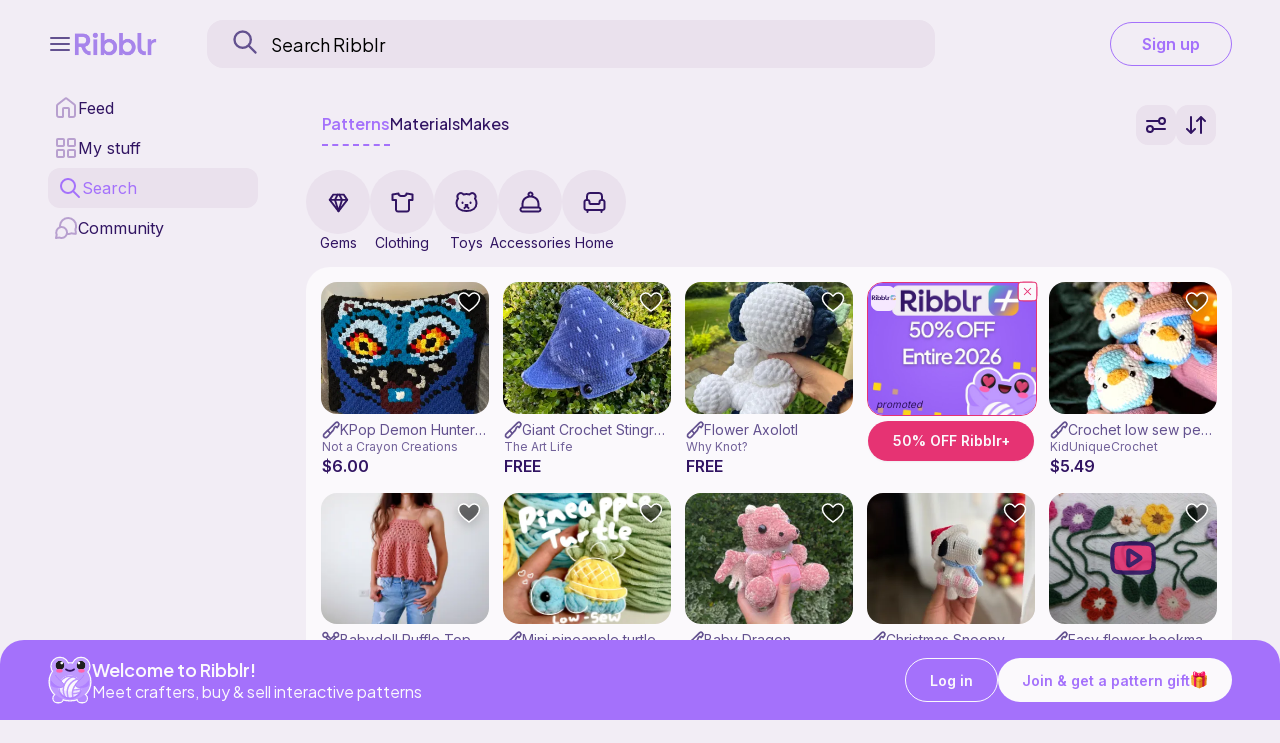

--- FILE ---
content_type: text/html; charset=UTF-8
request_url: https://ribblr.com/craft/knitting/abbr/us/m1a
body_size: 54302
content:
<!DOCTYPE html>
<html lang="en">
<head>
<title></title><meta property="og:title" content=""><meta property="og:description" content=""><meta name="description" content="">  
  <meta property="og:image" content="https://lcdn.ribblr.com/images/logo.png" />
  <meta property="og:site_name" content="Ribblr. Craft everywhere" />
<script>
  //--block bots------------
  const badResolutions = 
  [
    [1280, 1200],
    [3840, 2160],
    [1600, 1600],
    [2250, 1500],
    [1336, 1024],
    [1344, 1344]
  ];
  const w = window.innerWidth;
  const h = window.innerHeight;
  const match = badResolutions.some(([bw, bh]) => w === bw && h === bh);
  if (match) 
  {
    window.stop();
    document.documentElement.innerHTML = '<div style="padding:40px;text-align:center;font-family:sans-serif;">Page not Found</div>';
    //location.href = "/privacy"; //redirect
  }

//------------------------
    function clearServiceWorkerCache(href, reload) 
    {
        console.debug('CLEAR_CACHE to ServiceWorker: '+(reload?'reload':('href='+href)));
        if ('serviceWorker' in navigator && navigator.serviceWorker.controller) 
        {
            // Generate a unique client ID for this tab if not already defined
            navigator.serviceWorker.controller.postMessage({ 
            type: 'CLEAR_CACHE',
            href: href,
            reload: reload
            });
        }
        else 
        {
            console.warn('ServiceWorker controller not available. Cache not cleared.');
            if (reload=="reload")            
                window.location.reload(true);
            else
                if (reload=="href" && href) 
                    window.location.href = href;
                //else -> nada
        }
    }

    if ('serviceWorker' in navigator) {
        navigator.serviceWorker.getRegistrations().then(function (registrations) {
            //returns installed service workers
            if (registrations.length) {
            for(let registration of registrations) {
                registration.unregister();
            }
            }
        });
    }

    if (false && 'serviceWorker' in navigator) 
    {
        window.addEventListener('load', () => {
            navigator.serviceWorker.register('/service-worker.js?v=0.04')
                .then((registration) => {
                    console.debug('ServiceWorker registration successful:', registration);

                    // Listen for new Service Worker waiting to be activated
                    if (registration.waiting) {
                        showUpdatePopup(registration.waiting);
                    }

                    registration.addEventListener('updatefound', () => {
                    const newWorker = registration.installing;
                    if (newWorker) {
                        newWorker.addEventListener('statechange', () => {
                            if (newWorker.state === 'installed' && navigator.serviceWorker.controller) {
                                showUpdatePopup(registration.installing);
                            }
                        });
                    }
                    });
                })
                .catch((error) => {
                    console.warn('ServiceWorker registration failed:', error);
                });
        });

        function showUpdatePopup(worker) {
            const popup = document.createElement('div');
            popup.innerHTML = `
                <div style="position: fixed; bottom: 80px; right: 20px; background: var(--menu); color: var(--textMain); padding: 15px; border-radius: 8px; z-index: 1000;">
                    A new version is available.
                    <button id="update-btn" style="margin-left: 10px; background: var(--Purple); border: none; padding: 5px 10px; cursor: pointer; border-radius: 999px; font-size: 16p; color: var(--White-500);">UPDATE</button>
                </div>
            `;
            document.body.appendChild(popup);

            document.getElementById('update-btn').addEventListener('click', () => {
                if (worker) {
                    worker.postMessage({ type: 'SKIP_WAITING' });
                }
                popup.remove();
            });
        }

        // Reload when the new service worker takes over
        navigator.serviceWorker.addEventListener('controllerchange', () => {
            window.location.reload();
        });
    }
</script>
  <link rel="preconnect" href="https://cdnjs.cloudflare.com">
  <link rel="preconnect" href="https://www.googletagmanager.com">
  <link rel="preconnect" href="https://fonts.gstatic.com/" />
  <link rel="preconnect" href="https://fonts.gstatic.com/" crossorigin />

  <meta charset="utf-8" />
  <link href="https://fonts.googleapis.com/css2?family=Montserrat&family=Inter:wght@400;500;600;700;800&family=Plus+Jakarta+Sans:wght@200;300;400;500;600;700;800&family=Libre+Franklin:wght@200;300;400;600;700;800;900&display=swap" rel="stylesheet">

  <link rel="stylesheet" href="https://cdn.jsdelivr.net/npm/@shoelace-style/shoelace@2.20.0/cdn/themes/light.css" />
  <script type="module" src="https://cdn.jsdelivr.net/npm/@shoelace-style/shoelace@2.20.0/cdn/shoelace.js"></script>
  <meta name="viewport" content="width=device-width, initial-scale=1, viewport-fit=cover">
  <meta property="og:site_name" content="Ribblr - a world of crafting, right from your pocket"/>

  <link rel="preload" as="script" href="https://lcdn.ribblr.com/js/header.js?v=0.14.15">

  <link rel="preload" as="style" href="https://lcdn.ribblr.com/css/footer_and_header.css?v=0.01.40">
  <link rel="stylesheet" type="text/css" href="https://lcdn.ribblr.com/css/footer_and_header.css?v=0.01.40">
  <link rel="stylesheet" href="https://lcdn.ribblr.com/css/cart/cart.css?v=0.50.15">
  <script src="https://cdnjs.cloudflare.com/ajax/libs/jquery/3.7.1/jquery.min.js"></script>

  <script type="text/javascript" src="https://app.termly.io/resource-blocker/457ace81-ec58-4730-acf0-8d6e24256a5c?autoBlock=on" defer></script>
  <script>
    const local_url = "https://lcdn.ribblr.com";
  </script>

  <script src="https://lcdn.ribblr.com/js/common/lightslider.js?v=0.00.18"></script>
  <link rel="stylesheet" type="text/css" href="https://lcdn.ribblr.com/css/common/jssocials.css?v=0.03" />
  <link rel="stylesheet" type="text/css" href="https://lcdn.ribblr.com/css/common/jssocials-theme-flat.css?v=0.01" />
  <script src="https://lcdn.ribblr.com/js/common/jssocials.js?v=0.05"></script>
  <link rel="stylesheet" href="https://lcdn.ribblr.com/css/common/jquery-confirm.css?v=0.00.01">
  <script src="https://lcdn.ribblr.com/js/common/jquery-confirm.min.js?=0.02"></script>

  <script src="https://lcdn.ribblr.com/js/common/md5.js"></script>
  
  <link rel="stylesheet" type="text/css" href="https://lcdn.ribblr.com/css/common/miniCntDn.css?v=0.01.11">
  <script src="https://lcdn.ribblr.com/js/common/miniCntDn.js?v=0.14.14"></script>
  
  <link rel="stylesheet" href="https://lcdn.ribblr.com/css/common/spons.css?v=1.0.25">
  <script type="text/javascript" src="https://lcdn.ribblr.com/js/common/spons.js?v=0.35.13"></script>
<!-- <link rel="stylesheet" type="text/css" href="https://lcdn.ribblr.com/css/common/cookies.css?v=0.0.1"> -->

  <link rel="icon" href="/favicon.png" type="image/png">

  <link rel="preload" as="style" href="https://lcdn.ribblr.com/css/component.css?v=0.11.40">
  <link rel="stylesheet" type="text/css" href="https://lcdn.ribblr.com/css/component.css?v=0.11.40">

  <link rel="stylesheet" type="text/css" href="https://lcdn.ribblr.com/css/ribbot.css?v=0.1.50">

  <script src="https://accounts.google.com/gsi/client" async defer></script>
<!--  <script type="text/javascript" src="https://appleid.cdn-apple.com/appleauth/static/jsapi/appleid/1/en_US/appleid.auth.js"></script> -->
  
<!-- Google Tag Manager -->
<script>
        window.dataLayer = window.dataLayer || []
            window.dataLayer.push({
                'user_id': null                });
                (function(w,d,s,l,i){w[l]=w[l]||[];w[l].push({'gtm.start':
                new Date().getTime(),event:'gtm.js'});var f=d.getElementsByTagName(s)[0],
                j=d.createElement(s),dl=l!='dataLayer'?'&l='+l:'';j.async=true;j.src=
                'https://www.googletagmanager.com/gtm.js?id='+i+dl;f.parentNode.insertBefore(j,f);
                })(window,document,'script','dataLayer','GTM-K75SRK7');
                myDataLayer = window.dataLayer || [];                 
</script>

<script>var ssoLink="https://meet.ribblr.com/session/sso?return_path=https://meet.ribblr.com";</script><!------------ theme ---//XXXX---------->
        <style>
        @media (prefers-color-scheme: dark) {
            :root {
            --background1: #070102;
            --background2: #404040;
            --background3: #404040;
            --background-pat1: #070102;
            --background-pat2: #404040;
            --background1rgb: rgb(18,18,18);
            --black_white: #fff;
            --preloader2: #555;
            --box-shadow-img: 0 7px 14px 0 rgb(43 43 43), 0 3px 6px 0 rgba(169, 169, 169, 0.23);
            --color1: #fff;
            --color2: #ccc;
            --color_invert:#404040;
            --invertfilter:invert(1);
            --colorRibblr: #bf99ff;
            --gradient1: #3a7cff;
            --gradient2: #ac7aff;
            --font: "Plus Jakarta Sans", sans-serif;
            --fontInter: "Inter", sans-serif;
            --ribblrGold: url("https://lcdn.ribblr.com/images/ribblr-gold-dark.png");
            --ribblrPlatinum: url("https://lcdn.ribblr.com/images/ribblr-platinum-dark.png");
            --ribblrPlusLogo: url("https://cdn.ribblr.com/logos/Ribblr%2B/ribblr%2BLogo.png");
            --tagText: #EFE7FE;
            --textSecondary: #C8B8E2;
            --menu: #41335A;
            --searchBar: #2B2438;
            --cardBackground:;
            --textSupport:#9A89BA;
            --background:#1F1928;
            --textMain:#EFE7FE;
            --White: #2B2438;
            --wishlistBg: #1F1928CC;
            --GoldBg: #FFD96A;
            --GoldText: #8A5609;
            --GoldBorder: #FFC218;
            --stickied: #1F1928CC;
            --btnSelected: #FBF9FCCC;
            --btnSelectedInverse: #27232FCC;
            --sl-input-placeholder-color: var(--textSupport);
            --fadedBtn: #1F192826;
            }

            :root {
                --Black: #fbf9fc;
            }

            #banner_img:hover {
            opacity: 0.9;
        }

            img:hover {
           opacity: 1; 
            }
        }
        </style>
        <style>
        @media (prefers-reduced-motion: reduce) {
            :root {
            --motion: paused;
            --transform: none;
            
            }
        }
        </style><!------------ theme ---//YYYY---------->
  <link rel="stylesheet" type="text/css" href="https://lcdn.ribblr.com/css/search.css?v=0.17.22">
</head>
<body ontouchstart="">
<!-- Google Tag Manager (noscript) in BODY -->
<noscript><iframe src="https://www.googletagmanager.com/ns.html?id=GTM-K75SRK7"
height="0" width="0" style="display:none;visibility:hidden"></iframe></noscript>
<!-- End Google Tag Manager (noscript) -->

<!-- Show preloader on page satart -->
<!--<sl-spinner class="loader-main"></sl-spinner>-->
<script>
  
    function userLogger(logIt,full_url,win) 
    { 
        if (full_url.length)
                if (win=='open')
                    window.open(full_url);  //open product link (new tab)
                else //href
                    window.location.href = full_url; //redirect (e.g. story)
    }  //empty
</script>
<script>
    if (typeof user_id === "undefined") 
    {
        var user_id = 0; 
    }
    var user_name = "";
    var first_name = "";
    const FadeDel = 700;
    var page_ajax_info = []; 
    var ribblr_domain = 'https://ribblr.com';
    var the_url = "/craft/knitting/abbr/us/m1a";
    var my_zone = 1;
    var total_gems = 0;
    var product_svg = '<img src="https://lcdn.ribblr.com/images/buymake.png" class="makebuy_svg" alt="buy make" style="box-shadow:none!important;border-radius: 0!important;width: 20px!important;height: 20px!important;position: relative!important;display: inline-block!important;background: none!important;object-fit: contain!important;padding: 0!important;margin: 0 5px 0 0!important;">';
    var unlike_svg = '<div class="remove_wishlist_container add_to_wishlist_true"><svg width="100%" height="100%" viewBox="0 0 24 24" xmlns="http://www.w3.org/2000/svg"><path fill-rule="evenodd" clip-rule="evenodd" d="M11.9932 5.13581C9.9938 2.7984 6.65975 2.16964 4.15469 4.31001C1.64964 6.45038 1.29697 10.029 3.2642 12.5604C4.89982 14.6651 9.84977 19.1041 11.4721 20.5408C11.6536 20.7016 11.7444 20.7819 11.8502 20.8135C11.9426 20.8411 12.0437 20.8411 12.1361 20.8135C12.2419 20.7819 12.3327 20.7016 12.5142 20.5408C14.1365 19.1041 19.0865 14.6651 20.7221 12.5604C22.6893 10.029 22.3797 6.42787 19.8316 4.31001C17.2835 2.19216 13.9925 2.7984 11.9932 5.13581Z"/></svg></div>';
    var like_svg = '<div class="add_wishlist_container add_to_wishlist"><svg width="100%" height="100%" viewBox="0 0 24 24" fill="none" xmlns="http://www.w3.org/2000/svg"><path fill-rule="evenodd" clip-rule="evenodd" d="M11.9932 5.13581C9.9938 2.7984 6.65975 2.16964 4.15469 4.31001C1.64964 6.45038 1.29697 10.029 3.2642 12.5604C4.89982 14.6651 9.84977 19.1041 11.4721 20.5408C11.6536 20.7016 11.7444 20.7819 11.8502 20.8135C11.9426 20.8411 12.0437 20.8411 12.1361 20.8135C12.2419 20.7819 12.3327 20.7016 12.5142 20.5408C14.1365 19.1041 19.0865 14.6651 20.7221 12.5604C22.6893 10.029 22.3797 6.42787 19.8316 4.31001C17.2835 2.19216 13.9925 2.7984 11.9932 5.13581Z"/></svg></div>';
    var sort_svg = '<img src="https://lcdn.ribblr.com/images/sortby.png" alt="filter icon" id="sort_by_svg">';
    var backbtn_svg = '<svg width="100%" height="100%" viewBox="0 0 24 24" fill="none" xmlns="http://www.w3.org/2000/svg"><path d="M15 18L9 12L15 6" stroke="currentColor" stroke-width="2" stroke-linecap="round" stroke-linejoin="round"></path></svg>';
    var filter_svg = '<svg xmlns="http://www.w3.org/2000/svg" width="20" height="16" viewBox="0 0 20 16" fill="none"><path d="M1 4L13 4M13 4C13 5.65686 14.3431 7 16 7C17.6569 7 19 5.65685 19 4C19 2.34315 17.6569 1 16 1C14.3431 1 13 2.34315 13 4ZM7 12L19 12M7 12C7 13.6569 5.65685 15 4 15C2.34315 15 1 13.6569 1 12C1 10.3431 2.34315 9 4 9C5.65685 9 7 10.3431 7 12Z" stroke="currentColor"  stroke-width="2" stroke-linecap="round" stroke-linejoin="round"/></svg>';
    var sorts_svg = '<svg xmlns="http://www.w3.org/2000/svg" width="20" height="18" viewBox="0 0 20 18" fill="none"><path d="M5 1V17M5 17L1 13M5 17L9 13M15 17V1M15 1L11 5M15 1L19 5" stroke="currentColor" stroke-width="2" stroke-linecap="round" stroke-linejoin="round"/></svg>';
    var plus_svg = '<svg width="100%" height="100%" viewBox="0 0 24 24" fill="none" xmlns="http://www.w3.org/2000/svg" slot="prefix"><path d="M12 5V19M5 12H19" stroke="currentColor" stroke-width="2" stroke-linecap="round" stroke-linejoin="round"/></svg>';
    var ribblr_plus_only = '<img class="ribblr_plus_only_img" src="https://cdn.ribblr.com/logos/Ribblr%2B/Ribblr%2BIcon.png">';
    var info_svg = '<svg width="100%" height="100%" viewBox="0 0 24 24" fill="none" xmlns="http://www.w3.org/2000/svg"><path d="M14 2.26953V6.40007C14 6.96012 14 7.24015 14.109 7.45406C14.2049 7.64222 14.3578 7.7952 14.546 7.89108C14.7599 8.00007 15.0399 8.00007 15.6 8.00007H19.7305M14 17H8M16 13H8M20 9.98822V17.2C20 18.8802 20 19.7202 19.673 20.362C19.3854 20.9265 18.9265 21.3854 18.362 21.673C17.7202 22 16.8802 22 15.2 22H8.8C7.11984 22 6.27976 22 5.63803 21.673C5.07354 21.3854 4.6146 20.9265 4.32698 20.362C4 19.7202 4 18.8802 4 17.2V6.8C4 5.11984 4 4.27976 4.32698 3.63803C4.6146 3.07354 5.07354 2.6146 5.63803 2.32698C6.27976 2 7.11984 2 8.8 2H12.0118C12.7455 2 13.1124 2 13.4577 2.08289C13.7638 2.15638 14.0564 2.27759 14.3249 2.44208C14.6276 2.6276 14.887 2.88703 15.4059 3.40589L18.5941 6.59411C19.113 7.11297 19.3724 7.3724 19.5579 7.67515C19.7224 7.94356 19.8436 8.2362 19.9171 8.5423C20 8.88757 20 9.25445 20 9.98822Z" stroke="currentColor" stroke-width="2" stroke-linecap="round" stroke-linejoin="round"/></svg>';
    var board_svg = '<svg width="100%" height="100%" viewBox="0 0 24 24" fill="none" xmlns="http://www.w3.org/2000/svg"><path d="M12 12L21 12M12 3L12 21M7.8 3H16.2C17.8802 3 18.7202 3 19.362 3.32698C19.9265 3.6146 20.3854 4.07354 20.673 4.63803C21 5.27976 21 6.11984 21 7.8V16.2C21 17.8802 21 18.7202 20.673 19.362C20.3854 19.9265 19.9265 20.3854 19.362 20.673C18.7202 21 17.8802 21 16.2 21H7.8C6.11984 21 5.27976 21 4.63803 20.673C4.07354 20.3854 3.6146 19.9265 3.32698 19.362C3 18.7202 3 17.8802 3 16.2V7.8C3 6.11984 3 5.27976 3.32698 4.63803C3.6146 4.07354 4.07354 3.6146 4.63803 3.32698C5.27976 3 6.11984 3 7.8 3Z" stroke="currentColor" stroke-width="2" stroke-linecap="round" stroke-linejoin="round"/></svg>';
    var add_to_wishlist_svg = '<div class="add_wishlist_container add_to_wishlist"><svg class="patHeart" xmlns="http://www.w3.org/2000/svg" viewBox="0 0 32 32" aria-hidden="true" role="presentation" focusable="false"><path d="M16 28c7-4.73 14-10 14-17a6.98 6.98 0 0 0-7-7c-1.8 0-3.58.68-4.95 2.05L16 8.1l-2.05-2.05a6.98 6.98 0 0 0-9.9 0A6.98 6.98 0 0 0 2 11c0 7 7 12.27 14 17z"></path></svg></div>';
    var remove_wishlist_svg = '<div class="remove_wishlist_container add_to_wishlist_true"><svg class="patHeart" xmlns="http://www.w3.org/2000/svg" viewBox="0 0 32 32" aria-hidden="true" role="presentation" focusable="false"><path d="M16 28c7-4.73 14-10 14-17a6.98 6.98 0 0 0-7-7c-1.8 0-3.58.68-4.95 2.05L16 8.1l-2.05-2.05a6.98 6.98 0 0 0-9.9 0A6.98 6.98 0 0 0 2 11c0 7 7 12.27 14 17z"></path></svg></div>';
    var own_wishlist_svg = '<div class="own_wishlist_container add_wishlist_container add_to_wishlist"><svg class="patHeartOwn" width="100%" height="100%" viewBox="0 0 24 24" fill="none" xmlns="http://www.w3.org/2000/svg"><path d="M9 11L11 13L15.5 8.5M11.9932 5.13581C9.9938 2.7984 6.65975 2.16964 4.15469 4.31001C1.64964 6.45038 1.29697 10.029 3.2642 12.5604C4.75009 14.4724 8.97129 18.311 10.948 20.0749C11.3114 20.3991 11.4931 20.5613 11.7058 20.6251C11.8905 20.6805 12.0958 20.6805 12.2805 20.6251C12.4932 20.5613 12.6749 20.3991 13.0383 20.0749C15.015 18.311 19.2362 14.4724 20.7221 12.5604C22.6893 10.029 22.3797 6.42787 19.8316 4.31001C17.2835 2.19216 13.9925 2.7984 11.9932 5.13581Z" stroke="currentColor" stroke-width="2" stroke-linecap="round" stroke-linejoin="round"/></svg>';
    var add_favorite_svg = '<svg title="add to wishlist" class="add_to_wishlist" viewBox="0 0 512 512"><path d="M474.644,74.27C449.391,45.616,414.358,29.836,376,29.836c-53.948,0-88.103,32.22-107.255,59.25c-4.969,7.014-9.196,14.047-12.745,20.665c-3.549-6.618-7.775-13.651-12.745-20.665c-19.152-27.03-53.307-59.25-107.255-59.25c-38.358,0-73.391,15.781-98.645,44.435C13.267,101.605,0,138.213,0,177.351c0,42.603,16.633,82.228,52.345,124.7c31.917,37.96,77.834,77.088,131.005,122.397c19.813,16.884,40.302,34.344,62.115,53.429l0.655,0.574c2.828,2.476,6.354,3.713,9.88,3.713s7.052-1.238,9.88-3.713l0.655-0.574c21.813-19.085,42.302-36.544,62.118-53.431c53.168-45.306,99.085-84.434,131.002-122.395C495.367,259.578,512,219.954,512,177.351C512,138.213,498.733,101.605,474.644,74.27z M309.193,401.614c-17.08,14.554-34.658,29.533-53.193,45.646c-18.534-16.111-36.113-31.091-53.196-45.648C98.745,312.939,30,254.358,30,177.351c0-31.83,10.605-61.394,29.862-83.245C79.34,72.007,106.379,59.836,136,59.836c41.129,0,67.716,25.338,82.776,46.594c13.509,19.064,20.558,38.282,22.962,45.659c2.011,6.175,7.768,10.354,14.262,10.354c6.494,0,12.251-4.179,14.262-10.354c2.404-7.377,9.453-26.595,22.962-45.66c15.06-21.255,41.647-46.593,82.776-46.593c29.621,0,56.66,12.171,76.137,34.27C471.395,115.957,482,145.521,482,177.351C482,254.358,413.255,312.939,309.193,401.614z"/></svg>';
    var remove_favorite_svg = '<svg title="remove from wishlist" class="add_to_wishlist_true" viewBox="0 0 512 512"><path d="M376,30c-27.783,0-53.255,8.804-75.707,26.168c-21.525,16.647-35.856,37.85-44.293,53.268c-8.437-15.419-22.768-36.621-44.293-53.268C189.255,38.804,163.783,30,136,30C58.468,30,0,93.417,0,177.514c0,90.854,72.943,153.015,183.369,247.118c18.752,15.981,40.007,34.095,62.099,53.414C248.38,480.596,252.12,482,256,482s7.62-1.404,10.532-3.953c22.094-19.322,43.348-37.435,62.111-53.425C439.057,330.529,512,268.368,512,177.514C512,93.417,453.532,30,376,30z"/></svg>';
    var check_svg = '<svg width="100%" height="100%" viewBox="0 0 24 24" fill="none" xmlns="http://www.w3.org/2000/svg"><path d="M20 6L9 17L4 12" stroke="currentColor" stroke-width="2" stroke-linecap="round" stroke-linejoin="round"/></svg>';
    var dots_svg = '<svg width="100%" height="100%" viewBox="0 0 24 24" fill="none" xmlns="http://www.w3.org/2000/svg"><path d="M12 13C12.5523 13 13 12.5523 13 12C13 11.4477 12.5523 11 12 11C11.4477 11 11 11.4477 11 12C11 12.5523 11.4477 13 12 13Z" stroke="currentColor" stroke-width="2" stroke-linecap="round" stroke-linejoin="round"/><path d="M19 13C19.5523 13 20 12.5523 20 12C20 11.4477 19.5523 11 19 11C18.4477 11 18 11.4477 18 12C18 12.5523 18.4477 13 19 13Z" stroke="currentColor" stroke-width="2" stroke-linecap="round" stroke-linejoin="round"/><path d="M5 13C5.55228 13 6 12.5523 6 12C6 11.4477 5.55228 11 5 11C4.44772 11 4 11.4477 4 12C4 12.5523 4.44772 13 5 13Z" stroke="currentColor" stroke-width="2" stroke-linecap="round" stroke-linejoin="round"/></svg>';
    var archive_svg = '<svg width="100%" height="100%" viewBox="0 0 24 24" fill="none" xmlns="http://www.w3.org/2000/svg"><path d="M4 7.9966C3.83599 7.99236 3.7169 7.98287 3.60982 7.96157C2.81644 7.80376 2.19624 7.18356 2.03843 6.39018C2 6.19698 2 5.96466 2 5.5C2 5.03534 2 4.80302 2.03843 4.60982C2.19624 3.81644 2.81644 3.19624 3.60982 3.03843C3.80302 3 4.03534 3 4.5 3H19.5C19.9647 3 20.197 3 20.3902 3.03843C21.1836 3.19624 21.8038 3.81644 21.9616 4.60982C22 4.80302 22 5.03534 22 5.5C22 5.96466 22 6.19698 21.9616 6.39018C21.8038 7.18356 21.1836 7.80376 20.3902 7.96157C20.2831 7.98287 20.164 7.99236 20 7.9966M10 13H14M4 8H20V16.2C20 17.8802 20 18.7202 19.673 19.362C19.3854 19.9265 18.9265 20.3854 18.362 20.673C17.7202 21 16.8802 21 15.2 21H8.8C7.11984 21 6.27976 21 5.63803 20.673C5.07354 20.3854 4.6146 19.9265 4.32698 19.362C4 18.7202 4 17.8802 4 16.2V8Z" stroke="currentColor" stroke-width="2" stroke-linecap="round" stroke-linejoin="round"/></svg>';
    var yarn_svg = '<svg xmlns="http://www.w3.org/2000/svg" width="28" height="28" viewBox="0 0 28 28" fill="none"><path d="M13.4462 24.5H15.1087H25.0837M13.4462 24.5C14.1971 24.5 14.9297 24.4216 15.6362 24.2726M13.4462 24.5C12.8508 24.5 12.2671 24.4507 11.6987 24.3561M15.6362 24.2726C20.0679 23.3376 23.4709 19.6227 23.924 15.0437M15.6362 24.2726C16.217 18.4211 19.223 15.6193 23.924 15.0437M23.924 15.0437C23.9579 14.7004 23.9753 14.3522 23.9753 14C23.9753 12.9901 23.8323 12.0135 23.5655 11.0892M23.5655 11.0892C16.3377 12.6175 12.3378 16.7632 11.6987 24.3561M23.5655 11.0892C23.2184 9.88705 22.6617 8.77346 21.9375 7.79026M11.6987 24.3561C10.5287 24.1612 9.424 23.7739 8.41846 23.2279M7.88208 5.08417C9.49648 4.08012 11.4034 3.5 13.4462 3.5C16.9314 3.5 20.0211 5.18865 21.9375 7.79026M7.88208 5.08417C6.50774 5.9389 5.34538 7.10086 4.49162 8.47368M7.88208 5.08417C11.2245 5.51157 13.9878 7.21978 15.7487 10.0579M4.49162 8.47368C3.76157 9.64758 3.25716 10.9757 3.03882 12.3977M4.49162 8.47368C7.7015 8.47368 11.1236 9.47775 12.9971 12.1919M3.03882 12.3977C2.9586 12.9201 2.91699 13.4552 2.91699 14C2.91699 17.9832 5.14111 21.4484 8.41846 23.2279M3.03882 12.3977C5.71502 12.0538 8.76832 13.288 10.7123 15.1053M8.41846 23.2279C8.45866 20.0789 9.34664 17.3948 10.7123 15.1053M21.9375 7.79026C19.6143 8.20481 17.5372 8.97434 15.7487 10.0579M12.9971 12.1919C12.1168 13.0586 11.352 14.0328 10.7123 15.1053M12.9971 12.1919C13.8167 11.3849 14.7365 10.6711 15.7487 10.0579" stroke-width="2" stroke="currentColor" stroke-linecap="round" stroke-linejoin="round"></path></svg>';
    var clothing_svg = '<svg width="23" height="21" viewBox="0 0 23 21" fill="none" xmlns="http://www.w3.org/2000/svg"><path d="M21.5 8H18V16.3C18 17.4201 18 17.9802 17.782 18.408C17.5903 18.7843 17.2843 19.0903 16.908 19.282C16.4802 19.5 15.9201 19.5 14.8 19.5H8.2C7.0799 19.5 6.51984 19.5 6.09202 19.282C5.71569 19.0903 5.40973 18.7843 5.21799 18.408C5 17.9802 5 17.4201 5 16.3V8H1.5V2.5L7.5 1.5C7.5 5 15.5 5 15.5 1.5L21.5 2.5V8Z" stroke="currentColor" stroke-width="2" stroke-linecap="round" stroke-linejoin="round"/></svg>';
    var toys_svg = '<svg width="23" height="20" viewBox="0 0 23 20" fill="none" xmlns="http://www.w3.org/2000/svg"><path d="M7.51025 10.5002V11.0002M15.5103 10.5002V11.0002M13.5 16.0002L10.5 13.0002H12.5L9.5 16.0002M11.5103 2.06942C13.0205 2.06944 13.85 2.39941 14.5 2.56941C16 0.569412 18.1471 0.716556 19.5 2.06943C21.5 4.06932 20 6.56942 20 6.56942C21 8.06941 21.5 9.99277 21.5 11.1928C21.5 15.6528 18.0205 19.0002 11.5103 19.0002C5 19.0002 1.5 15.7528 1.5 11.1928C1.5 9.94277 1.5 8.50019 3 6.50019C3 6.50019 1.5 3.86486 3.5 2.06943C4.91115 0.802621 7 0.500227 8.5 2.56941C9.15602 2.41852 10 2.06941 11.5103 2.06942Z" stroke="currentColor" stroke-width="2" stroke-linecap="round" stroke-linejoin="round"/></svg>';
    var accessories_svg = '<svg width="23" height="22" viewBox="0 0 23 22" fill="none" xmlns="http://www.w3.org/2000/svg"><path d="M9.05976 5.8257L9.32487 6.78992C9.32952 6.78864 9.33415 6.78733 9.33878 6.78599L9.05976 5.8257ZM13.9402 5.8257L14.2054 4.86143L14.195 4.85869L13.9402 5.8257ZM18.3954 12.375V16.5H20.3954V12.375H18.3954ZM4.60457 16.5V12.375H2.60457V16.5H4.60457ZM8.79466 4.86148C5.21499 5.84569 2.60457 8.78192 2.60457 12.375H4.60457C4.60457 9.8368 6.45477 7.57904 9.32487 6.78992L8.79466 4.86148ZM13.6751 6.78992C16.5452 7.57904 18.3954 9.8368 18.3954 12.375H20.3954C20.3954 8.78192 17.785 5.84569 14.2053 4.86148L13.6751 6.78992ZM3.60457 17.5H19.3954V15.5H3.60457V17.5ZM19.5 19.5H3.5V21.5H19.5V19.5ZM3.5 19.5C2.94772 19.5 2.5 19.0523 2.5 18.5H0.5C0.5 20.1569 1.84315 21.5 3.5 21.5V19.5ZM20.5 18.5C20.5 19.0523 20.0523 19.5 19.5 19.5V21.5C21.1569 21.5 22.5 20.1569 22.5 18.5H20.5ZM19.3954 17.5C20.0145 17.5 20.5 18.0123 20.5 18.5H22.5C22.5 16.7786 20.9855 15.5 19.3954 15.5V17.5ZM3.60457 15.5C2.01455 15.5 0.5 16.7786 0.5 18.5H2.5C2.5 18.0123 2.98545 17.5 3.60457 17.5V15.5ZM12.5 3.5C12.5 4.05228 12.0523 4.5 11.5 4.5V6.5C13.1569 6.5 14.5 5.15685 14.5 3.5H12.5ZM11.5 4.5C10.9477 4.5 10.5 4.05228 10.5 3.5H8.5C8.5 5.15685 9.84315 6.5 11.5 6.5V4.5ZM10.5 3.5C10.5 2.94772 10.9477 2.5 11.5 2.5V0.5C9.84315 0.5 8.5 1.84315 8.5 3.5H10.5ZM11.5 2.5C12.0523 2.5 12.5 2.94772 12.5 3.5H14.5C14.5 1.84315 13.1569 0.5 11.5 0.5V2.5ZM9.33878 6.78599C9.98435 6.59841 11.8541 6.31028 13.6855 6.79271L14.195 4.85869C11.9307 4.26224 9.68232 4.60346 8.78075 4.86541L9.33878 6.78599Z" fill="currentColor"/></svg>';
    var home_svg = '<svg width="23" height="21" viewBox="0 0 23 21" fill="none" xmlns="http://www.w3.org/2000/svg"><path d="M4.5 20V17.9991M18.5 20V17.9991M4 8C4.93188 8 4.89783 8 5.26537 8.15224C5.75542 8.35523 6.14477 8.74458 6.34776 9.23463C6.42361 9.41776 6.46167 9.87358 6.48077 10.4002C6.50181 10.9803 6.51233 11.2704 6.62398 11.4765C6.7246 11.6621 6.86971 11.8021 7.05891 11.8959C7.26885 12 7.5459 12 8.1 12H14.9C15.4541 12 15.7312 12 15.9411 11.8959C16.1303 11.8021 16.2754 11.6621 16.376 11.4765C16.4877 11.2704 16.4982 10.9803 16.5192 10.4002C16.5383 9.87358 16.5764 9.41776 16.6522 9.23463C16.8552 8.74458 17.2446 8.35523 17.7346 8.15224C18.1022 8 18.0681 8 19 8M4 8C3.06812 8 3.10218 8 2.73463 8.15224C2.24458 8.35523 1.85523 8.74458 1.65224 9.23463C1.5 9.60217 1.5 10.0681 1.5 11V14.9334C1.5 16.0068 1.5 16.5435 1.74221 16.9535C1.95526 17.3141 2.29522 17.6073 2.71335 17.7911C3.11206 17.9663 3.61411 17.9946 4.5 17.9991M4 8V7C4 5.31984 4 3.27976 4.32698 2.63803C4.6146 2.07354 5.07354 1.6146 5.63803 1.32698C6.27976 1 7.11984 1 8.8 1H14.2C15.8802 1 16.7202 1 17.362 1.32698C17.9265 1.6146 18.3854 2.07354 18.673 2.63803C19 3.27976 19 5.31984 19 7V8M19 8C19.9319 8 19.8978 8 20.2654 8.15224C20.7554 8.35523 21.1448 8.74458 21.3478 9.23463C21.5 9.60217 21.5 10.0681 21.5 11V14.9334C21.5 16.0068 21.5 16.5435 21.2578 16.9535C21.0447 17.3141 20.7048 17.6073 20.2866 17.7911C19.8879 17.9663 19.3859 17.9946 18.5 17.9991M4.5 17.9991C4.67033 18 4.85485 18 5.05556 18H17.9444C18.1451 18 18.3297 18 18.5 17.9991" stroke="currentColor" stroke-width="2" stroke-linecap="round" stroke-linejoin="round"/></svg>';
    var needles_svg = '<svg xmlns="http://www.w3.org/2000/svg" width="28" height="28" viewBox="0 0 28 28" fill="none"><path d="M17.9437 10.0568L13.417 14.5835M22.7503 23.9168L8.89033 10.0568M10.1503 17.8502L4.08366 23.9168M20.417 11.0835C18.484 11.0835 16.917 9.51649 16.917 7.5835C16.917 5.6505 18.484 4.0835 20.417 4.0835C22.35 4.0835 23.917 5.6505 23.917 7.5835C23.917 9.51649 22.35 11.0835 20.417 11.0835ZM6.41699 11.0835C4.484 11.0835 2.91699 9.51649 2.91699 7.5835C2.91699 5.6505 4.484 4.0835 6.41699 4.0835C8.34999 4.0835 9.91699 5.6505 9.91699 7.5835C9.91699 9.51649 8.34999 11.0835 6.41699 11.0835Z" stroke="currentColor" stroke-width="2" stroke-linecap="round" stroke-linejoin="round"></path></svg>';
    var crochet_svg = '<svg width="21" height="20" viewBox="0 0 21 20" fill="none" xmlns="http://www.w3.org/2000/svg"><path d="M6.61541 10.6197L9.7609 14.0315M6.4854 17.708L12.7096 10.8148C14.0435 9.43615 13.5997 8.05752 14.9336 6.67887C16.2675 5.30022 17.1568 6.67887 17.6007 7.1383C18.49 6.21911 21.0466 3.80551 18.9354 1.62381C18.0461 0.704816 16.595 0.884133 15.8221 1.62381L2.65314 14.4912C1.89934 15.2126 1.14984 16.7889 2.48361 18.1676C3.81738 19.5462 5.15147 19.0867 6.4854 17.708Z" stroke="currentColor" stroke-width="2" stroke-linecap="round" stroke-linejoin="round"/></svg>';
    var thread_svg = '<svg xmlns="http://www.w3.org/2000/svg" width="28" height="28" viewBox="0 0 28 28" fill="none"><path d="M16.8194 9.04165L9.10648 13.4491M16.8194 14.5509L9.10648 18.9583M22.8796 17.3054C21.6626 17.3054 20.6759 16.3188 20.6759 15.1017V12.898C20.6759 11.6809 20.4167 10.5 17.5 10.5M7.4537 20.6111H18.4722C19.6893 20.6111 20.6759 21.5977 20.6759 22.8148C20.6759 23.9167 20.6759 24.5 20.6759 24.5H5.25001C5.25001 24.5 5.25001 23.9167 5.25 22.8148C5.25 21.5977 6.23663 20.6111 7.4537 20.6111ZM5.25 3.5H20.6759C20.6759 3.5 20.6759 4.1508 20.6759 5.18523C20.6759 6.4023 19.6893 7.38893 18.4722 7.38893H7.4537C6.23663 7.38893 5.25 6.4023 5.25 5.18523C5.25 4.18741 5.25 3.5 5.25 3.5ZM8.55556 7.38888H17.3704V20.6111H8.55556V7.38888Z" stroke="currentColor" stroke-width="2" stroke-linecap="round" stroke-linejoin="round"></path></svg>';
    var fabric_svg = '<svg xmlns="http://www.w3.org/2000/svg" width="28" height="28" viewBox="0 0 28 28" fill="none"><path d="M12.658 4.71053C12.1057 4.71053 11.658 5.15824 11.658 5.71053C11.658 6.26281 12.1057 6.71053 12.658 6.71053V4.71053ZM23.2068 24.2725L22.7971 23.3602L23.2068 24.2725ZM24.2419 23.3601L23.3761 22.8596L24.2419 23.3601ZM23.2068 5.93807L22.7971 6.85029L22.7971 6.85029L23.2068 5.93807ZM24.2419 6.85044L25.1076 6.34999L24.2419 6.85044ZM9.33325 23.5C8.78096 23.5 8.33325 23.9477 8.33325 24.5C8.33325 25.0523 8.78096 25.5 9.33325 25.5V23.5ZM8.23656 20.7751C8.78885 20.7751 9.23656 20.3274 9.23656 19.7751C9.23656 19.2228 8.78885 18.7751 8.23656 18.7751V20.7751ZM8.2249 18.7751C7.67261 18.7751 7.2249 19.2228 7.2249 19.7751C7.2249 20.3274 7.67261 20.7751 8.2249 20.7751V18.7751ZM4.5 7.7C4.5 6.04016 6.05376 4.5 8.225 4.5V2.5C5.17715 2.5 2.5 4.72065 2.5 7.7H4.5ZM8.225 4.5C10.3962 4.5 11.95 6.04016 11.95 7.7H13.95C13.95 4.72065 11.2729 2.5 8.225 2.5V4.5ZM2.5 7.7V19.8333H4.5V7.7H2.5ZM11.95 7.7V19.8333H13.95V7.7H11.95ZM11.95 19.8333C11.95 21.8906 10.2822 23.5583 8.22493 23.5583V25.5583C11.3867 25.5583 13.95 22.9952 13.95 19.8333H11.95ZM8.22493 23.5583C6.16768 23.5583 4.5 21.8906 4.5 19.8333H2.5C2.5 22.9952 5.06308 25.5583 8.22493 25.5583V23.5583ZM4.5 19.8333C4.5 17.776 6.16769 16.1083 8.22493 16.1083V14.1083C5.06307 14.1083 2.5 16.6715 2.5 19.8333H4.5ZM8.22493 16.1083C10.2822 16.1083 11.95 17.7761 11.95 19.8333H13.95C13.95 16.6715 11.3867 14.1083 8.22493 14.1083V16.1083ZM20.7104 4.71053H12.658V6.71053H20.7104V4.71053ZM25.5 21.1597V9.05088H23.5V21.1597H25.5ZM20.7104 25.5C21.3591 25.5 21.8987 25.5006 22.3379 25.469C22.7856 25.4367 23.2104 25.3671 23.6165 25.1847L22.7971 23.3602C22.6966 23.4054 22.5364 23.4495 22.1942 23.4741C21.8435 23.4994 21.3882 23.5 20.7104 23.5V25.5ZM23.5 21.1597C23.5 21.763 23.499 22.1473 23.472 22.4386C23.4465 22.7139 23.4041 22.8112 23.3761 22.8596L25.1076 23.8605C25.3378 23.4624 25.4245 23.0441 25.4635 22.6232C25.501 22.2182 25.5 21.7256 25.5 21.1597H23.5ZM23.6165 25.1847C24.2381 24.9055 24.7673 24.4493 25.1076 23.8605L23.3761 22.8596C23.2623 23.0566 23.0668 23.2391 22.7971 23.3602L23.6165 25.1847ZM20.7104 6.71053C21.3882 6.71053 21.8435 6.71113 22.1942 6.73639C22.5364 6.76103 22.6966 6.80514 22.7971 6.85029L23.6165 5.02585C23.2104 4.84346 22.7856 4.77379 22.3379 4.74155C21.8986 4.70992 21.3591 4.71053 20.7104 4.71053V6.71053ZM25.5 9.05088C25.5 8.48496 25.501 7.99234 25.4635 7.58738C25.4245 7.16645 25.3378 6.74811 25.1076 6.34999L23.3761 7.35089C23.4041 7.39936 23.4465 7.49663 23.472 7.77197C23.499 8.06327 23.5 8.44758 23.5 9.05088H25.5ZM22.7971 6.85029C23.0668 6.97143 23.2623 7.15398 23.3761 7.35089L25.1076 6.34999C24.7673 5.76124 24.2381 5.30503 23.6165 5.02585L22.7971 6.85029ZM8.23656 18.7751H8.2249V20.7751H8.23656V18.7751ZM9.33325 25.5H20.7104V23.5H9.33325V25.5Z" fill="currentColor"></path></svg>';
    var other_svg = '<svg xmlns="http://www.w3.org/2000/svg" width="28" height="28" viewBox="0 0 28 28" fill="none"><path d="M15.0232 22.8536C15.4026 23.2549 16.0355 23.2728 16.4369 22.8934C16.8383 22.5141 16.8561 21.8812 16.4768 21.4798L15.0232 22.8536ZM4.69598 10.4707L5.42275 9.7838C5.41629 9.77697 5.40974 9.77023 5.40309 9.76358L4.69598 10.4707ZM4.69598 4.69598L3.98887 3.98887L3.98887 3.98887L4.69598 4.69598ZM10.4707 4.69598L11.2249 4.03937C11.2098 4.022 11.1941 4.00516 11.1778 3.98887L10.4707 4.69598ZM14 8.75001L13.4188 9.56374C13.8314 9.85848 14.3993 9.79771 14.7402 9.42235C15.0812 9.04698 15.0872 8.47585 14.7542 8.0934L14 8.75001ZM22.968 17.8162C23.1426 18.3402 23.709 18.6233 24.2329 18.4487C24.7568 18.274 25.04 17.7077 24.8653 17.1838L22.968 17.8162ZM20.782 4.93378C20.6074 4.40983 20.041 4.12667 19.5171 4.30132C18.9932 4.47597 18.71 5.04229 18.8846 5.56623L20.782 4.93378ZM19.8333 18.8333C19.281 18.8333 18.8333 19.2811 18.8333 19.8333C18.8333 20.3856 19.281 20.8333 19.8333 20.8333V18.8333ZM19.845 20.8333C20.3973 20.8333 20.845 20.3856 20.845 19.8333C20.845 19.2811 20.3973 18.8333 19.845 18.8333V20.8333ZM16.4768 21.4798L8.89344 13.4561L7.4399 14.8298L15.0232 22.8536L16.4768 21.4798ZM8.89344 13.4561L5.42275 9.7838L3.96921 11.1576L7.4399 14.8298L8.89344 13.4561ZM5.40309 5.40309C6.6072 4.19897 8.55946 4.19897 9.76358 5.40309L11.1778 3.98887C9.19263 2.00371 5.97404 2.00371 3.98887 3.98887L5.40309 5.40309ZM5.40309 9.76358C4.19897 8.55946 4.19897 6.6072 5.40309 5.40309L3.98887 3.98887C2.00371 5.97404 2.00371 9.19263 3.98887 11.1778L5.40309 9.76358ZM9.71646 5.35259L13.2458 9.40662L14.7542 8.0934L11.2249 4.03937L9.71646 5.35259ZM14.5812 7.93627C13.369 7.07039 12.0931 6.77319 10.8981 6.94173C9.71954 7.10795 8.69852 7.71545 7.94545 8.52367C6.47976 10.0967 5.82401 12.7202 7.37151 14.7493L8.96182 13.5365C8.17599 12.5061 8.39524 10.9748 9.40871 9.88707C9.89523 9.36493 10.5148 9.01558 11.1774 8.92213C11.8236 8.83099 12.5893 8.97129 13.4188 9.56374L14.5812 7.93627ZM23.5 19.8333C23.5 21.8584 21.8584 23.5 19.8333 23.5V25.5C22.9629 25.5 25.5 22.963 25.5 19.8333H23.5ZM19.8333 23.5C17.8083 23.5 16.1667 21.8584 16.1667 19.8333H14.1667C14.1667 22.963 16.7037 25.5 19.8333 25.5V23.5ZM16.1667 19.8333C16.1667 17.8083 17.8083 16.1667 19.8333 16.1667V14.1667C16.7037 14.1667 14.1667 16.7037 14.1667 19.8333H16.1667ZM19.8333 16.1667C21.8584 16.1667 23.5 17.8083 23.5 19.8333H25.5C25.5 16.7037 22.9629 14.1667 19.8333 14.1667V16.1667ZM24.8653 17.1838L20.782 4.93378L18.8846 5.56623L22.968 17.8162L24.8653 17.1838ZM19.8333 20.8333H19.845V18.8333H19.8333V20.8333Z" fill="currentColor"></path></svg>';
    var sewing_svg = '<svg width="20" height="21" viewBox="0 0 20 21" fill="none" xmlns="http://www.w3.org/2000/svg"><path d="M3.75 11V13.5M3.75 11C3.06431 11 3.25 11 1.99144 11M3.75 11C4.43569 11 4.75 11 5.50856 11M3.75 11H1.99144M3.75 11H5.50856M13.75 1V4M1.99144 11C1.99144 11 1.25 9.69502 1.25 9V7C1.25 5.34315 2.59313 4 4.24998 4H15.2677C16.7964 4 18.0787 5.14806 18.25 6.66707V20H1.25C1.25 18.5 1.75 16.5 4.75 16.5H10.25C11.3546 16.5 12.25 15.6046 12.25 14.5V8.5H6.75C6.47386 8.5 6.25 8.72386 6.25 9V9C6.25 9.69502 5.50856 11 5.50856 11" stroke="currentColor" stroke-width="2" stroke-linecap="round" stroke-linejoin="round"/></svg>';
    var tunisian_svg = '<svg width="23" height="16" viewBox="0 0 23 16" fill="none" xmlns="http://www.w3.org/2000/svg"><path d="M4.57451 4.11111C4.22574 4.493 3.71889 4.73333 3.15476 4.73333C2.10279 4.73333 1.25 3.8976 1.25 2.86667C1.25 1.83574 2.10279 1 3.15476 1H21.25M21.25 1H6.96429C6.96429 2.47203 6.96429 9.49832 6.96429 13.0029C6.96429 14.1075 7.85972 15 8.96429 15C12.3929 15 15.8214 15 19.25 15C20.3546 15 21.25 14.1046 21.25 13V1ZM11.7262 1V15M16.4881 1V15M6.96429 5.66667H21.25M6.96429 10.3333H21.25" stroke="currentColor" stroke-width="2" stroke-linecap="round" stroke-linejoin="round"/></svg>';
    var knitting_svg = '<svg width="23" height="22" viewBox="0 0 23 22" fill="none" xmlns="http://www.w3.org/2000/svg"><path d="M19.2501 17.5001L19.9572 16.7929L19.9543 16.79L19.2501 17.5001ZM16.7501 19.5001L17.4572 18.7929L17.4572 18.7929L16.7501 19.5001ZM20.2498 20.5V21.5C20.8021 21.5 21.2498 21.0523 21.2498 20.5L20.2498 20.5ZM10.5455 10.2097C10.9375 10.5988 11.5707 10.5964 11.9597 10.2044C12.3488 9.81241 12.3464 9.17925 11.9544 8.79019L10.5455 10.2097ZM8.27221 12.4848C8.66468 12.8734 9.29784 12.8702 9.68641 12.4777C10.075 12.0853 10.0718 11.4521 9.67933 11.0635L8.27221 12.4848ZM3.24986 17.5001L2.54372 16.792L2.54276 16.7929L3.24986 17.5001ZM5.74986 19.5001L5.0432 18.7925L5.04276 18.7929L5.74986 19.5001ZM2.25017 20.5L1.25017 20.5C1.2502 21.0523 1.69791 21.5 2.25017 21.5V20.5ZM19.9543 16.79L14.1799 11.0641L12.7716 12.4843L18.546 18.2101L19.9543 16.79ZM10.5428 14.7071L16.043 20.2072L17.4572 18.7929L11.957 13.2929L10.5428 14.7071ZM16.043 20.2072C17.3817 21.5458 19.3309 21.5 20.2498 21.5V19.5C19.1688 19.5 18.1185 19.4542 17.4572 18.7929L16.043 20.2072ZM18.543 18.2072C18.6657 18.3298 18.8552 18.6508 19.015 19.148C19.167 19.621 19.2498 20.1223 19.2498 20.5L21.2498 20.5C21.2499 19.8777 21.1223 19.1684 20.9191 18.5361C20.7237 17.9281 20.4134 17.2491 19.9572 16.7929L18.543 18.2072ZM11.9544 8.79019L7.8186 4.68541L6.40972 6.10494L10.5455 10.2097L11.9544 8.79019ZM3.93041 8.18625L8.27221 12.4848L9.67933 11.0635L5.33753 6.76498L3.93041 8.18625ZM0.25 4.49996C0.25 6.7091 2.04086 8.49996 4.25 8.49996V6.49996C3.14543 6.49996 2.25 5.60453 2.25 4.49996H0.25ZM4.25 8.49996C6.45914 8.49996 8.25 6.7091 8.25 4.49996H6.25C6.25 5.60453 5.35457 6.49996 4.25 6.49996V8.49996ZM8.25 4.49996C8.25 2.29082 6.45914 0.499958 4.25 0.499958V2.49996C5.35457 2.49996 6.25 3.39539 6.25 4.49996H8.25ZM4.25 0.499958C2.04086 0.499958 0.25 2.29082 0.25 4.49996H2.25C2.25 3.39539 3.14543 2.49996 4.25 2.49996V0.499958ZM3.95601 18.2081L16.0925 6.10474L14.6802 4.6886L2.54372 16.792L3.95601 18.2081ZM17.0921 6.7587L5.0432 18.7925L6.45653 20.2076L18.5054 8.1738L17.0921 6.7587ZM5.04276 18.7929C4.38154 19.4542 3.3312 19.5 2.25017 19.5V21.5C3.16905 21.5 5.11829 21.5458 6.45697 20.2072L5.04276 18.7929ZM2.54276 16.7929C2.08661 17.2491 1.77628 17.9281 1.5809 18.5361C1.37774 19.1684 1.25014 19.8777 1.25017 20.5L3.25017 20.5C3.25016 20.1223 3.333 19.621 3.48501 19.148C3.64479 18.6508 3.83433 18.3298 3.95697 18.2072L2.54276 16.7929ZM20.25 4.49996C20.25 5.60453 19.3546 6.49996 18.25 6.49996V8.49996C20.4591 8.49996 22.25 6.7091 22.25 4.49996H20.25ZM18.25 6.49996C17.1454 6.49996 16.25 5.60453 16.25 4.49996H14.25C14.25 6.7091 16.0409 8.49996 18.25 8.49996V6.49996ZM16.25 4.49996C16.25 3.39539 17.1454 2.49996 18.25 2.49996V0.499958C16.0409 0.499958 14.25 2.29082 14.25 4.49996H16.25ZM18.25 2.49996C19.3546 2.49996 20.25 3.39539 20.25 4.49996H22.25C22.25 2.29082 20.4591 0.499958 18.25 0.499958V2.49996Z" fill="currentColor"/></svg>';
    var beginner_svg = '<svg width="24" height="24" viewBox="0 0 24 24" fill="none" xmlns="http://www.w3.org/2000/svg"><path d="M11.2827 3.45307C11.5131 2.98613 11.6284 2.75266 11.7848 2.67807C11.9209 2.61317 12.0791 2.61317 12.2152 2.67807C12.3717 2.75266 12.4869 2.98613 12.7174 3.45307L14.9041 7.88304C14.9721 8.02089 15.0061 8.08982 15.0558 8.14333C15.0999 8.19071 15.1527 8.22911 15.2113 8.25638C15.2776 8.28718 15.3536 8.2983 15.5057 8.32053L20.397 9.03546C20.9121 9.11075 21.1696 9.14839 21.2888 9.27419C21.3925 9.38365 21.4412 9.53405 21.4215 9.68353C21.3988 9.85533 21.2124 10.0369 20.8395 10.4001L17.3014 13.8462C17.1912 13.9536 17.136 14.0073 17.1004 14.0712C17.0689 14.1278 17.0487 14.19 17.0409 14.2543C17.0321 14.3269 17.0451 14.4027 17.0711 14.5545L17.906 19.4219C17.994 19.9352 18.038 20.1919 17.9553 20.3443C17.8833 20.4768 17.7554 20.5697 17.6071 20.5972C17.4366 20.6288 17.2061 20.5076 16.7451 20.2652L12.3724 17.9656C12.2361 17.8939 12.168 17.8581 12.0962 17.844C12.0327 17.8316 11.9673 17.8316 11.9038 17.844C11.832 17.8581 11.7639 17.8939 11.6277 17.9656L7.25492 20.2652C6.79392 20.5076 6.56341 20.6288 6.39297 20.5972C6.24468 20.5697 6.11672 20.4768 6.04474 20.3443C5.962 20.1919 6.00603 19.9352 6.09407 19.4219L6.92889 14.5545C6.95491 14.4027 6.96793 14.3269 6.95912 14.2543C6.95132 14.19 6.93111 14.1278 6.89961 14.0712C6.86402 14.0073 6.80888 13.9536 6.69859 13.8462L3.16056 10.4001C2.78766 10.0369 2.60121 9.85533 2.57853 9.68353C2.55879 9.53405 2.60755 9.38365 2.71125 9.27419C2.83044 9.14839 3.08797 9.11075 3.60304 9.03546L8.49431 8.32053C8.64642 8.2983 8.72248 8.28718 8.78872 8.25638C8.84736 8.22911 8.90016 8.19071 8.94419 8.14333C8.99391 8.08982 9.02793 8.02089 9.09597 7.88304L11.2827 3.45307Z" stroke="currentColor" stroke-width="2" stroke-linecap="round" stroke-linejoin="round"/></svg>';
    var intermediate_svg = '<svg width="24" height="24" viewBox="0 0 24 24" fill="none" xmlns="http://www.w3.org/2000/svg"><path d="M11.2827 3.45339C11.5131 2.98645 11.6284 2.75298 11.7848 2.67839C11.9022 2.62241 12 2.72308 12 2.85314V17.7361C12 17.7873 11.9541 17.8345 11.9038 17.8444C11.832 17.8584 11.7639 17.8943 11.6277 17.9659L7.25492 20.2655C6.79392 20.5079 6.56341 20.6291 6.39297 20.5975C6.24468 20.5701 6.11672 20.4771 6.04474 20.3446C5.962 20.1922 6.00603 19.9356 6.09407 19.4222L6.92889 14.5548C6.95491 14.4031 6.96793 14.3272 6.95912 14.2546C6.95132 14.1903 6.93111 14.1281 6.89961 14.0715C6.86402 14.0076 6.80888 13.9539 6.69859 13.8465L3.16056 10.4005C2.78766 10.0373 2.60121 9.85565 2.57853 9.68385C2.55879 9.53437 2.60755 9.38397 2.71125 9.27451C2.83044 9.14871 3.08797 9.11106 3.60304 9.03578L8.49431 8.32085C8.64642 8.29861 8.72248 8.2875 8.78872 8.2567C8.84736 8.22942 8.90016 8.19103 8.94419 8.14365C8.99391 8.09013 9.02793 8.02121 9.09597 7.88336L11.2827 3.45339Z" fill="currentColor"/><path d="M11.2827 3.45307C11.5131 2.98613 11.6284 2.75266 11.7848 2.67807C11.9209 2.61317 12.0791 2.61317 12.2152 2.67807C12.3717 2.75266 12.4869 2.98613 12.7174 3.45307L14.9041 7.88304C14.9721 8.02089 15.0061 8.08982 15.0558 8.14333C15.0999 8.19071 15.1527 8.22911 15.2113 8.25638C15.2776 8.28718 15.3536 8.2983 15.5057 8.32053L20.397 9.03546C20.9121 9.11075 21.1696 9.14839 21.2888 9.27419C21.3925 9.38365 21.4412 9.53405 21.4215 9.68353C21.3988 9.85533 21.2124 10.0369 20.8395 10.4001L17.3014 13.8462C17.1912 13.9536 17.136 14.0073 17.1004 14.0712C17.0689 14.1278 17.0487 14.19 17.0409 14.2543C17.0321 14.3269 17.0451 14.4027 17.0711 14.5545L17.906 19.4219C17.994 19.9352 18.038 20.1919 17.9553 20.3443C17.8833 20.4768 17.7554 20.5697 17.6071 20.5972C17.4366 20.6288 17.2061 20.5076 16.7451 20.2652L12.3724 17.9656C12.2361 17.8939 12.168 17.8581 12.0962 17.844C12.0327 17.8316 11.9673 17.8316 11.9038 17.844C11.832 17.8581 11.7639 17.8939 11.6277 17.9656L7.25492 20.2652C6.79392 20.5076 6.56341 20.6288 6.39297 20.5972C6.24468 20.5697 6.11672 20.4768 6.04474 20.3443C5.962 20.1919 6.00603 19.9352 6.09407 19.4219L6.92889 14.5545C6.95491 14.4027 6.96793 14.3269 6.95912 14.2543C6.95132 14.19 6.93111 14.1278 6.89961 14.0712C6.86402 14.0073 6.80888 13.9536 6.69859 13.8462L3.16056 10.4001C2.78766 10.0369 2.60121 9.85533 2.57853 9.68353C2.55879 9.53405 2.60755 9.38365 2.71125 9.27419C2.83044 9.14839 3.08797 9.11075 3.60304 9.03546L8.49431 8.32053C8.64642 8.2983 8.72248 8.28718 8.78872 8.25638C8.84736 8.22911 8.90016 8.19071 8.94419 8.14333C8.99391 8.08982 9.02793 8.02089 9.09597 7.88304L11.2827 3.45307Z" stroke="currentColor" stroke-width="2" stroke-linecap="round" stroke-linejoin="round"/></svg>';
    var advanced_svg = '<svg width="24" height="24" viewBox="0 0 24 24" fill="none" xmlns="http://www.w3.org/2000/svg"><path d="M11.2827 3.45307C11.5131 2.98613 11.6284 2.75266 11.7848 2.67807C11.9209 2.61317 12.0791 2.61317 12.2152 2.67807C12.3717 2.75266 12.4869 2.98613 12.7174 3.45307L14.9041 7.88304C14.9721 8.02089 15.0061 8.08982 15.0558 8.14333C15.0999 8.19071 15.1527 8.2291 15.2113 8.25638C15.2776 8.28718 15.3536 8.2983 15.5057 8.32053L20.397 9.03546C20.9121 9.11075 21.1696 9.14839 21.2888 9.27419C21.3925 9.38365 21.4412 9.53405 21.4215 9.68353C21.3988 9.85533 21.2124 10.0369 20.8395 10.4001L17.3014 13.8462C17.1912 13.9536 17.136 14.0073 17.1004 14.0712C17.0689 14.1278 17.0487 14.19 17.0409 14.2543C17.0321 14.3269 17.0451 14.4028 17.0711 14.5545L17.906 19.4219C17.994 19.9352 18.038 20.1919 17.9553 20.3443C17.8833 20.4768 17.7554 20.5697 17.6071 20.5972C17.4366 20.6288 17.2061 20.5076 16.7451 20.2652L12.3724 17.9656C12.2361 17.8939 12.168 17.8581 12.0962 17.844C12.0327 17.8316 11.9673 17.8316 11.9038 17.844C11.832 17.8581 11.7639 17.8939 11.6277 17.9656L7.25492 20.2652C6.79392 20.5076 6.56341 20.6288 6.39297 20.5972C6.24468 20.5697 6.11672 20.4768 6.04474 20.3443C5.962 20.1919 6.00603 19.9352 6.09407 19.4219L6.92889 14.5545C6.95491 14.4028 6.96793 14.3269 6.95912 14.2543C6.95132 14.19 6.93111 14.1278 6.89961 14.0712C6.86402 14.0073 6.80888 13.9536 6.69859 13.8462L3.16056 10.4001C2.78766 10.0369 2.60121 9.85533 2.57853 9.68353C2.55879 9.53405 2.60755 9.38365 2.71125 9.27419C2.83044 9.14839 3.08797 9.11075 3.60304 9.03546L8.49431 8.32053C8.64642 8.2983 8.72248 8.28718 8.78872 8.25638C8.84736 8.2291 8.90016 8.19071 8.94419 8.14333C8.99391 8.08982 9.02793 8.02089 9.09597 7.88304L11.2827 3.45307Z" fill="currentColor"/><path d="M11.2827 3.45356C11.5131 2.98662 11.6284 2.75315 11.7848 2.67856C11.9209 2.61366 12.0791 2.61366 12.2152 2.67856C12.3717 2.75315 12.4869 2.98662 12.7174 3.45356L14.9041 7.88353C14.9721 8.02138 15.0061 8.0903 15.0558 8.14382C15.0999 8.1912 15.1527 8.22959 15.2113 8.25687C15.2776 8.28767 15.3536 8.29878 15.5057 8.32102L20.397 9.03595C20.9121 9.11124 21.1696 9.14888 21.2888 9.27468C21.3925 9.38414 21.4412 9.53454 21.4215 9.68402C21.3988 9.85582 21.2124 10.0374 20.8395 10.4006L17.3014 13.8467C17.1912 13.9541 17.136 14.0078 17.1004 14.0717C17.0689 14.1283 17.0487 14.1905 17.0409 14.2548C17.0321 14.3274 17.0451 14.4032 17.0711 14.555L17.906 19.4224C17.994 19.9357 18.038 20.1924 17.9553 20.3447C17.8833 20.4773 17.7554 20.5702 17.6071 20.5977C17.4366 20.6293 17.2061 20.5081 16.7451 20.2657L12.3724 17.9661C12.2361 17.8944 12.168 17.8586 12.0962 17.8445C12.0327 17.8321 11.9673 17.8321 11.9038 17.8445C11.832 17.8586 11.7639 17.8944 11.6277 17.9661L7.25492 20.2657C6.79392 20.5081 6.56341 20.6293 6.39297 20.5977C6.24468 20.5702 6.11672 20.4773 6.04474 20.3447C5.962 20.1924 6.00603 19.9357 6.09407 19.4224L6.92889 14.555C6.95491 14.4032 6.96793 14.3274 6.95912 14.2548C6.95132 14.1905 6.93111 14.1283 6.89961 14.0717C6.86402 14.0078 6.80888 13.9541 6.69859 13.8467L3.16056 10.4006C2.78766 10.0374 2.60121 9.85582 2.57853 9.68402C2.55879 9.53454 2.60755 9.38414 2.71125 9.27468C2.83044 9.14888 3.08797 9.11124 3.60304 9.03595L8.49431 8.32102C8.64642 8.29878 8.72248 8.28767 8.78872 8.25687C8.84736 8.22959 8.90016 8.1912 8.94419 8.14382C8.99391 8.0903 9.02793 8.02138 9.09597 7.88353L11.2827 3.45356Z" stroke="currentColor" stroke-width="2" stroke-linecap="round" stroke-linejoin="round"/></svg>';
    var edit_svg = '<svg width="100%" height="100%" viewBox="0 0 24 24" fill="none" xmlns="http://www.w3.org/2000/svg"><path d="M18 10L14 6M2.49997 21.5L5.88434 21.124C6.29783 21.078 6.50457 21.055 6.69782 20.9925C6.86926 20.937 7.03242 20.8586 7.18286 20.7594C7.35242 20.6475 7.49951 20.5005 7.7937 20.2063L21 7C22.1046 5.89543 22.1046 4.10457 21 3C19.8954 1.89543 18.1046 1.89543 17 3L3.7937 16.2063C3.49952 16.5005 3.35242 16.6475 3.24061 16.8171C3.1414 16.9676 3.06298 17.1307 3.00748 17.3022C2.94493 17.4954 2.92195 17.7021 2.87601 18.1156L2.49997 21.5Z" stroke="currentColor" stroke-width="2" stroke-linecap="round" stroke-linejoin="round"/></svg>';
    var testing_svg = '<svg width="100%" height="100%" viewBox="0 0 24 24" fill="none" xmlns="http://www.w3.org/2000/svg"><path d="M16 4C16.93 4 17.395 4 17.7765 4.10222C18.8117 4.37962 19.6204 5.18827 19.8978 6.22354C20 6.60504 20 7.07003 20 8V17.2C20 18.8802 20 19.7202 19.673 20.362C19.3854 20.9265 18.9265 21.3854 18.362 21.673C17.7202 22 16.8802 22 15.2 22H8.8C7.11984 22 6.27976 22 5.63803 21.673C5.07354 21.3854 4.6146 20.9265 4.32698 20.362C4 19.7202 4 18.8802 4 17.2V8C4 7.07003 4 6.60504 4.10222 6.22354C4.37962 5.18827 5.18827 4.37962 6.22354 4.10222C6.60504 4 7.07003 4 8 4M9 15L11 17L15.5 12.5M9.6 6H14.4C14.9601 6 15.2401 6 15.454 5.89101C15.6422 5.79513 15.7951 5.64215 15.891 5.45399C16 5.24008 16 4.96005 16 4.4V3.6C16 3.03995 16 2.75992 15.891 2.54601C15.7951 2.35785 15.6422 2.20487 15.454 2.10899C15.2401 2 14.9601 2 14.4 2H9.6C9.03995 2 8.75992 2 8.54601 2.10899C8.35785 2.20487 8.20487 2.35785 8.10899 2.54601C8 2.75992 8 3.03995 8 3.6V4.4C8 4.96005 8 5.24008 8.10899 5.45399C8.20487 5.64215 8.35785 5.79513 8.54601 5.89101C8.75992 6 9.03995 6 9.6 6Z" stroke="currentColor" stroke-width="2" stroke-linecap="round" stroke-linejoin="round"/></svg>';
    var makes_svg = '<svg width="21" height="20" viewBox="0 0 21 20" fill="none" xmlns="http://www.w3.org/2000/svg"><path d="M16.5022 4.5L15.5022 5.5M2.00223 19C1.33556 18.3333 5.2639 12.7637 13.7872 2.291C14.091 1.91792 14.4685 1.61149 14.896 1.39082C15.3235 1.17016 15.7919 1.04 16.272 1.00849C16.7521 0.976981 17.2335 1.04479 17.6862 1.20768C18.139 1.37057 18.5532 1.62504 18.9032 1.95521C19.2531 2.28538 19.5312 2.68415 19.7201 3.12662C19.9091 3.56909 20.0047 4.04576 20.0012 4.52687C19.9976 5.00797 19.8949 5.48318 19.6995 5.92281C19.504 6.36243 19.22 6.75705 18.8652 7.082C8.29056 15.694 2.66956 19.6667 2.00223 19Z" stroke="currentColor" stroke-width="1.8" stroke-linecap="round" stroke-linejoin="round"/><path d="M16 5C13.667 2.333 12.5 1 11 1C9.5 1 9 2 9 3C9 7 17.161 11.406 15 14C13.944 15.268 11.637 15.285 9.25 14.808M4.739 13.425C3.346 12.86 1 11.5 1 10M18.5 7.5L20 9" stroke="currentColor" stroke-width="1.8" stroke-linecap="round" stroke-linejoin="round"/></svg>';
    var help_svg = '<svg width="100%" height="100%" viewBox="0 0 24 24" fill="none" xmlns="http://www.w3.org/2000/svg"><path d="M10.4996 9.00224C10.6758 8.50136 11.0236 8.079 11.4814 7.80998C11.9391 7.54095 12.4773 7.4426 13.0006 7.53237C13.524 7.62213 13.9986 7.89421 14.3406 8.30041C14.6825 8.70661 14.8697 9.22072 14.8689 9.75168C14.8689 11.2506 12.6205 12 12.6205 12M12.6495 15H12.6595M12.4996 20C17.194 20 20.9996 16.1944 20.9996 11.5C20.9996 6.80558 17.194 3 12.4996 3C7.8052 3 3.99962 6.80558 3.99962 11.5C3.99962 12.45 4.15547 13.3636 4.443 14.2166C4.55119 14.5376 4.60529 14.6981 4.61505 14.8214C4.62469 14.9432 4.6174 15.0286 4.58728 15.1469C4.55677 15.2668 4.48942 15.3915 4.35472 15.6408L2.71906 18.6684C2.48575 19.1002 2.36909 19.3161 2.3952 19.4828C2.41794 19.6279 2.50337 19.7557 2.6288 19.8322C2.7728 19.9201 3.01692 19.8948 3.50517 19.8444L8.62619 19.315C8.78127 19.299 8.85881 19.291 8.92949 19.2937C8.999 19.2963 9.04807 19.3029 9.11586 19.3185C9.18478 19.3344 9.27145 19.3678 9.44478 19.4345C10.3928 19.7998 11.4228 20 12.4996 20Z" stroke="currentColor" stroke-width="2" stroke-linecap="round" stroke-linejoin="round"/></svg>';
    var setting_svg = '<svg width="100%" height="100%" viewBox="0 0 24 24" fill="none" xmlns="http://www.w3.org/2000/svg"><path d="M12 15C13.6569 15 15 13.6569 15 12C15 10.3431 13.6569 9 12 9C10.3431 9 9 10.3431 9 12C9 13.6569 10.3431 15 12 15Z" stroke="currentColor" stroke-width="2" stroke-linecap="round" stroke-linejoin="round"/><path d="M18.7273 14.7273C18.6063 15.0015 18.5702 15.3056 18.6236 15.6005C18.6771 15.8954 18.8177 16.1676 19.0273 16.3818L19.0818 16.4364C19.2509 16.6052 19.385 16.8057 19.4765 17.0265C19.568 17.2472 19.6151 17.4838 19.6151 17.7227C19.6151 17.9617 19.568 18.1983 19.4765 18.419C19.385 18.6397 19.2509 18.8402 19.0818 19.0091C18.913 19.1781 18.7124 19.3122 18.4917 19.4037C18.271 19.4952 18.0344 19.5423 17.7955 19.5423C17.5565 19.5423 17.3199 19.4952 17.0992 19.4037C16.8785 19.3122 16.678 19.1781 16.5091 19.0091L16.4545 18.9545C16.2403 18.745 15.9682 18.6044 15.6733 18.5509C15.3784 18.4974 15.0742 18.5335 14.8 18.6545C14.5311 18.7698 14.3018 18.9611 14.1403 19.205C13.9788 19.4489 13.8921 19.7347 13.8909 20.0273V20.1818C13.8909 20.664 13.6994 21.1265 13.3584 21.4675C13.0174 21.8084 12.5549 22 12.0727 22C11.5905 22 11.1281 21.8084 10.7871 21.4675C10.4461 21.1265 10.2545 20.664 10.2545 20.1818V20.1C10.2475 19.7991 10.1501 19.5073 9.97501 19.2625C9.79991 19.0176 9.55521 18.8312 9.27273 18.7273C8.99853 18.6063 8.69437 18.5702 8.39947 18.6236C8.10456 18.6771 7.83244 18.8177 7.61818 19.0273L7.56364 19.0818C7.39478 19.2509 7.19425 19.385 6.97353 19.4765C6.7528 19.568 6.51621 19.6151 6.27727 19.6151C6.03834 19.6151 5.80174 19.568 5.58102 19.4765C5.36029 19.385 5.15977 19.2509 4.99091 19.0818C4.82186 18.913 4.68775 18.7124 4.59626 18.4917C4.50476 18.271 4.45766 18.0344 4.45766 17.7955C4.45766 17.5565 4.50476 17.3199 4.59626 17.0992C4.68775 16.8785 4.82186 16.678 4.99091 16.5091L5.04545 16.4545C5.25503 16.2403 5.39562 15.9682 5.4491 15.6733C5.50257 15.3784 5.46647 15.0742 5.34545 14.8C5.23022 14.5311 5.03887 14.3018 4.79497 14.1403C4.55107 13.9788 4.26526 13.8921 3.97273 13.8909H3.81818C3.33597 13.8909 2.87351 13.6994 2.53253 13.3584C2.19156 13.0174 2 12.5549 2 12.0727C2 11.5905 2.19156 11.1281 2.53253 10.7871C2.87351 10.4461 3.33597 10.2545 3.81818 10.2545H3.9C4.2009 10.2475 4.49273 10.1501 4.73754 9.97501C4.98236 9.79991 5.16883 9.55521 5.27273 9.27273C5.39374 8.99853 5.42984 8.69437 5.37637 8.39947C5.3229 8.10456 5.18231 7.83244 4.97273 7.61818L4.91818 7.56364C4.74913 7.39478 4.61503 7.19425 4.52353 6.97353C4.43203 6.7528 4.38493 6.51621 4.38493 6.27727C4.38493 6.03834 4.43203 5.80174 4.52353 5.58102C4.61503 5.36029 4.74913 5.15977 4.91818 4.99091C5.08704 4.82186 5.28757 4.68775 5.50829 4.59626C5.72901 4.50476 5.96561 4.45766 6.20455 4.45766C6.44348 4.45766 6.68008 4.50476 6.9008 4.59626C7.12152 4.68775 7.32205 4.82186 7.49091 4.99091L7.54545 5.04545C7.75971 5.25503 8.03183 5.39562 8.32674 5.4491C8.62164 5.50257 8.9258 5.46647 9.2 5.34545H9.27273C9.54161 5.23022 9.77093 5.03887 9.93245 4.79497C10.094 4.55107 10.1807 4.26526 10.1818 3.97273V3.81818C10.1818 3.33597 10.3734 2.87351 10.7144 2.53253C11.0553 2.19156 11.5178 2 12 2C12.4822 2 12.9447 2.19156 13.2856 2.53253C13.6266 2.87351 13.8182 3.33597 13.8182 3.81818V3.9C13.8193 4.19253 13.906 4.47834 14.0676 4.72224C14.2291 4.96614 14.4584 5.15749 14.7273 5.27273C15.0015 5.39374 15.3056 5.42984 15.6005 5.37637C15.8954 5.3229 16.1676 5.18231 16.3818 4.97273L16.4364 4.91818C16.6052 4.74913 16.8057 4.61503 17.0265 4.52353C17.2472 4.43203 17.4838 4.38493 17.7227 4.38493C17.9617 4.38493 18.1983 4.43203 18.419 4.52353C18.6397 4.61503 18.8402 4.74913 19.0091 4.91818C19.1781 5.08704 19.3122 5.28757 19.4037 5.50829C19.4952 5.72901 19.5423 5.96561 19.5423 6.20455C19.5423 6.44348 19.4952 6.68008 19.4037 6.9008C19.3122 7.12152 19.1781 7.32205 19.0091 7.49091L18.9545 7.54545C18.745 7.75971 18.6044 8.03183 18.5509 8.32674C18.4974 8.62164 18.5335 8.9258 18.6545 9.2V9.27273C18.7698 9.54161 18.9611 9.77093 19.205 9.93245C19.4489 10.094 19.7347 10.1807 20.0273 10.1818H20.1818C20.664 10.1818 21.1265 10.3734 21.4675 10.7144C21.8084 11.0553 22 11.5178 22 12C22 12.4822 21.8084 12.9447 21.4675 13.2856C21.1265 13.6266 20.664 13.8182 20.1818 13.8182H20.1C19.8075 13.8193 19.5217 13.906 19.2778 14.0676C19.0339 14.2291 18.8425 14.4584 18.7273 14.7273Z" stroke="currentColor" stroke-width="2" stroke-linecap="round" stroke-linejoin="round"/></svg>';
    var logout_svg = '<svg width="100%" height="100%" viewBox="0 0 24 24" fill="none" xmlns="http://www.w3.org/2000/svg"><path d="M16 17L21 12M21 12L16 7M21 12H9M12 17C12 17.93 12 18.395 11.8978 18.7765C11.6204 19.8117 10.8117 20.6204 9.77646 20.8978C9.39496 21 8.92997 21 8 21H7.5C6.10218 21 5.40326 21 4.85195 20.7716C4.11687 20.4672 3.53284 19.8831 3.22836 19.1481C3 18.5967 3 17.8978 3 16.5V7.5C3 6.10217 3 5.40326 3.22836 4.85195C3.53284 4.11687 4.11687 3.53284 4.85195 3.22836C5.40326 3 6.10218 3 7.5 3H8C8.92997 3 9.39496 3 9.77646 3.10222C10.8117 3.37962 11.6204 4.18827 11.8978 5.22354C12 5.60504 12 6.07003 12 7" stroke="currentColor" stroke-width="2" stroke-linecap="round" stroke-linejoin="round"/></svg>';
    var pin_svg = '<svg width="100%" height="100%" viewBox="0 0 24 24" fill="none" xmlns="http://www.w3.org/2000/svg"><path d="M8.3767 15.6163L2.71985 21.2732M11.6944 6.64181L10.1335 8.2027C10.0062 8.33003 9.94252 8.39369 9.86999 8.44427C9.80561 8.48917 9.73616 8.52634 9.66309 8.555C9.58077 8.58729 9.49249 8.60495 9.31592 8.64026L5.65145 9.37315C4.69915 9.56361 4.223 9.65884 4.00024 9.9099C3.80617 10.1286 3.71755 10.4213 3.75771 10.7109C3.8038 11.0434 4.14715 11.3867 4.83387 12.0735L11.9196 19.1592C12.6063 19.8459 12.9497 20.1893 13.2821 20.2354C13.5718 20.2755 13.8645 20.1869 14.0832 19.9928C14.3342 19.7701 14.4294 19.2939 14.6199 18.3416L15.3528 14.6771C15.3881 14.5006 15.4058 14.4123 15.4381 14.33C15.4667 14.2569 15.5039 14.1875 15.5488 14.1231C15.5994 14.0505 15.663 13.9869 15.7904 13.8596L17.3512 12.2987C17.4326 12.2173 17.4734 12.1766 17.5181 12.141C17.5578 12.1095 17.5999 12.081 17.644 12.0558C17.6936 12.0274 17.7465 12.0048 17.8523 11.9594L20.3467 10.8904C21.0744 10.5785 21.4383 10.4226 21.6035 10.1706C21.7481 9.95025 21.7998 9.68175 21.7474 9.42348C21.6875 9.12813 21.4076 8.84822 20.8478 8.28839L15.7047 3.14526C15.1448 2.58543 14.8649 2.30552 14.5696 2.24565C14.3113 2.19329 14.0428 2.245 13.8225 2.38953C13.5705 2.55481 13.4145 2.91866 13.1027 3.64636L12.0337 6.14071C11.9883 6.24653 11.9656 6.29944 11.9373 6.34905C11.9121 6.39313 11.8836 6.43522 11.852 6.47496C11.8165 6.51971 11.7758 6.56041 11.6944 6.64181Z" stroke="currentColor" stroke-width="2" stroke-linecap="round" stroke-linejoin="round"/></svg>';
    var wishmat_svg =  '<svg width="100%" height="100%" viewBox="0 0 24 24" fill="none" xmlns="http://www.w3.org/2000/svg"><path d="M15.9996 8C15.9996 9.06087 15.5782 10.0783 14.828 10.8284C14.0779 11.5786 13.0605 12 11.9996 12C10.9387 12 9.92131 11.5786 9.17116 10.8284C8.42102 10.0783 7.99959 9.06087 7.99959 8M3.63281 7.40138L2.93281 15.8014C2.78243 17.6059 2.70724 18.5082 3.01227 19.2042C3.28027 19.8157 3.74462 20.3204 4.33177 20.6382C5.00006 21 5.90545 21 7.71623 21H16.283C18.0937 21 18.9991 21 19.6674 20.6382C20.2546 20.3204 20.7189 19.8157 20.9869 19.2042C21.2919 18.5082 21.2167 17.6059 21.0664 15.8014L20.3664 7.40138C20.237 5.84875 20.1723 5.07243 19.8285 4.48486C19.5257 3.96744 19.0748 3.5526 18.5341 3.29385C17.92 3 17.141 3 15.583 3L8.41623 3C6.85821 3 6.07921 3 5.4651 3.29384C4.92433 3.5526 4.47349 3.96744 4.17071 4.48486C3.82689 5.07243 3.76219 5.84875 3.63281 7.40138Z" stroke="currentColor" stroke-width="2" stroke-linecap="round" stroke-linejoin="round"/></svg>';
    var wishmake_svg = '<svg width="100%" height="100%" viewBox="0 0 24 24" fill="none" xmlns="http://www.w3.org/2000/svg"><path d="M6.9 11.4444V14.2222M6.9 11.4444V4.77778C6.9 3.8573 7.66112 3.11111 8.6 3.11111C9.53888 3.11111 10.3 3.8573 10.3 4.77778M6.9 11.4444C6.9 10.524 6.13888 9.77778 5.2 9.77778C4.26112 9.77778 3.5 10.524 3.5 11.4444V13.6667C3.5 18.269 7.30558 22 12 22C16.6944 22 20.5 18.269 20.5 13.6667V8.11111C20.5 7.19064 19.7389 6.44444 18.8 6.44444C17.8611 6.44444 17.1 7.19064 17.1 8.11111M10.3 4.77778V10.8889M10.3 4.77778V3.66667C10.3 2.74619 11.0611 2 12 2C12.9389 2 13.7 2.74619 13.7 3.66667V4.77778M13.7 4.77778V10.8889M13.7 4.77778C13.7 3.8573 14.4611 3.11111 15.4 3.11111C16.3389 3.11111 17.1 3.8573 17.1 4.77778V8.11111M17.1 8.11111V10.8889" stroke="currentColor" stroke-width="2" stroke-linecap="round" stroke-linejoin="round"/></svg>';
    var wishshop_svg = '<svg width="100%" height="100%" viewBox="0 0 24 24" fill="none" xmlns="http://www.w3.org/2000/svg"><path d="M15 21V15.6C15 15.0399 15 14.7599 14.891 14.546C14.7951 14.3578 14.6422 14.2049 14.454 14.109C14.2401 14 13.9601 14 13.4 14H10.6C10.0399 14 9.75992 14 9.54601 14.109C9.35785 14.2049 9.20487 14.3578 9.10899 14.546C9 14.7599 9 15.0399 9 15.6V21M3 7C3 8.65685 4.34315 10 6 10C7.65685 10 9 8.65685 9 7C9 8.65685 10.3431 10 12 10C13.6569 10 15 8.65685 15 7C15 8.65685 16.3431 10 18 10C19.6569 10 21 8.65685 21 7M6.2 21H17.8C18.9201 21 19.4802 21 19.908 20.782C20.2843 20.5903 20.5903 20.2843 20.782 19.908C21 19.4802 21 18.9201 21 17.8V6.2C21 5.0799 21 4.51984 20.782 4.09202C20.5903 3.71569 20.2843 3.40973 19.908 3.21799C19.4802 3 18.9201 3 17.8 3H6.2C5.0799 3 4.51984 3 4.09202 3.21799C3.71569 3.40973 3.40973 3.71569 3.21799 4.09202C3 4.51984 3 5.07989 3 6.2V17.8C3 18.9201 3 19.4802 3.21799 19.908C3.40973 20.2843 3.71569 20.5903 4.09202 20.782C4.51984 21 5.07989 21 6.2 21Z" stroke="currentColor" stroke-width="2" stroke-linecap="round" stroke-linejoin="round"/></svg>';
    var rightarrow_svg = '<svg width="100%" height="100%" viewBox="0 0 24 24" fill="none" xmlns="http://www.w3.org/2000/svg"><path d="M9 18L15 12L9 6" stroke="currentColor" stroke-width="2" stroke-linecap="round" stroke-linejoin="round"/></svg>';
    var newboard_svg = '<svg width="21" height="20" viewBox="0 0 21 20" fill="none" xmlns="http://www.w3.org/2000/svg"><path d="M14 16H20M17 13V19M10 1H16C17.6569 1 19 2.34315 19 4V10H10M10 1H4C2.34315 1 1 2.34315 1 4V16C1 17.6569 2.34315 19 4 19H10M10 1V10M10 10V19M10 19H12.5" stroke="currentColor" stroke-width="2" stroke-linecap="round" stroke-linejoin="round"></path></svg>';
    var removepat_svg = '<svg width="24" height="24" viewBox="0 0 24 24" fill="none" xmlns="http://www.w3.org/2000/svg"><path d="M16 17H21M12 3H18C19.6569 3 21 4.34315 21 6V12H12M12 3H6C4.34315 3 3 4.34315 3 6V18C3 19.6569 4.34315 21 6 21H12M12 3V12M12 12V21M12 21H14.5" stroke="#63518F" stroke-width="2" stroke-linecap="round" stroke-linejoin="round"/></svg>';
    var chart_svg = '<svg width="100%" height="100%" viewBox="0 0 24 24" fill="none" xmlns="http://www.w3.org/2000/svg"><path d="M21 21H4.6C4.03995 21 3.75992 21 3.54601 20.891C3.35785 20.7951 3.20487 20.6422 3.10899 20.454C3 20.2401 3 19.9601 3 19.4V3M20 8L16.0811 12.1827C15.9326 12.3412 15.8584 12.4204 15.7688 12.4614C15.6897 12.4976 15.6026 12.5125 15.516 12.5047C15.4179 12.4958 15.3215 12.4458 15.1287 12.3457L11.8713 10.6543C11.6785 10.5542 11.5821 10.5042 11.484 10.4953C11.3974 10.4875 11.3103 10.5024 11.2312 10.5386C11.1416 10.5796 11.0674 10.6588 10.9189 10.8173L7 15" stroke="currentColor" stroke-width="2" stroke-linecap="round" stroke-linejoin="round"/></svg>';
    var helpcircle_svg = '<svg width="100%" height="100%" viewBox="0 0 24 24" fill="none" xmlns="http://www.w3.org/2000/svg"><path d="M9.09 9C9.3251 8.33167 9.78915 7.76811 10.4 7.40913C11.0108 7.05016 11.7289 6.91894 12.4272 7.03871C13.1255 7.15849 13.7588 7.52152 14.2151 8.06353C14.6713 8.60553 14.9211 9.29152 14.92 10C14.92 12 11.92 13 11.92 13M12 17H12.01M22 12C22 17.5228 17.5228 22 12 22C6.47715 22 2 17.5228 2 12C2 6.47715 6.47715 2 12 2C17.5228 2 22 6.47715 22 12Z" stroke="currentColor" stroke-width="2" stroke-linecap="round" stroke-linejoin="round"/> </svg>';
    var clipboardx_svg = '<svg width="100%" height="100%" viewBox="0 0 24 24" fill="none" xmlns="http://www.w3.org/2000/svg"><path d="M16 4C16.93 4 17.395 4 17.7765 4.10222C18.8117 4.37962 19.6204 5.18827 19.8978 6.22354C20 6.60504 20 7.07003 20 8V17.2C20 18.8802 20 19.7202 19.673 20.362C19.3854 20.9265 18.9265 21.3854 18.362 21.673C17.7202 22 16.8802 22 15.2 22H8.8C7.11984 22 6.27976 22 5.63803 21.673C5.07354 21.3854 4.6146 20.9265 4.32698 20.362C4 19.7202 4 18.8802 4 17.2V8C4 7.07003 4 6.60504 4.10222 6.22354C4.37962 5.18827 5.18827 4.37962 6.22354 4.10222C6.60504 4 7.07003 4 8 4M9.5 12L14.5 17M14.5 12L9.5 17M9.6 6H14.4C14.9601 6 15.2401 6 15.454 5.89101C15.6422 5.79513 15.7951 5.64215 15.891 5.45399C16 5.24008 16 4.96005 16 4.4V3.6C16 3.03995 16 2.75992 15.891 2.54601C15.7951 2.35785 15.6422 2.20487 15.454 2.10899C15.2401 2 14.9601 2 14.4 2H9.6C9.03995 2 8.75992 2 8.54601 2.10899C8.35785 2.20487 8.20487 2.35785 8.10899 2.54601C8 2.75992 8 3.03995 8 3.6V4.4C8 4.96005 8 5.24008 8.10899 5.45399C8.20487 5.64215 8.35785 5.79513 8.54601 5.89101C8.75992 6 9.03995 6 9.6 6Z" stroke="currentColor" stroke-width="2" stroke-linecap="round" stroke-linejoin="round"/></svg>';
    var pluscircle_svg = '<svg width="100%" height="100%" viewBox="0 0 24 24" fill="none" xmlns="http://www.w3.org/2000/svg"><path d="M12 8V16M8 12H16M22 12C22 17.5228 17.5228 22 12 22C6.47715 22 2 17.5228 2 12C2 6.47715 6.47715 2 12 2C17.5228 2 22 6.47715 22 12Z" stroke="currentColor" stroke-width="2" stroke-linecap="round" stroke-linejoin="round"/></svg>';
    var trash_svg = '<svg width="100%" height="100%" viewBox="0 0 24 24" fill="none" xmlns="http://www.w3.org/2000/svg"><path d="M9 3H15M3 6H21M19 6L18.2987 16.5193C18.1935 18.0975 18.1409 18.8867 17.8 19.485C17.4999 20.0118 17.0472 20.4353 16.5017 20.6997C15.882 21 15.0911 21 13.5093 21H10.4907C8.90891 21 8.11803 21 7.49834 20.6997C6.95276 20.4353 6.50009 20.0118 6.19998 19.485C5.85911 18.8867 5.8065 18.0975 5.70129 16.5193L5 6" stroke="currentColor" stroke-width="2" stroke-linecap="round" stroke-linejoin="round"/></svg>';
    var checkboard_svg = '<svg width="100%" height="100%" viewBox="0 0 24 24" fill="none" xmlns="http://www.w3.org/2000/svg"><path d="M16 4C16.93 4 17.395 4 17.7765 4.10222C18.8117 4.37962 19.6204 5.18827 19.8978 6.22354C20 6.60504 20 7.07003 20 8V17.2C20 18.8802 20 19.7202 19.673 20.362C19.3854 20.9265 18.9265 21.3854 18.362 21.673C17.7202 22 16.8802 22 15.2 22H8.8C7.11984 22 6.27976 22 5.63803 21.673C5.07354 21.3854 4.6146 20.9265 4.32698 20.362C4 19.7202 4 18.8802 4 17.2V8C4 7.07003 4 6.60504 4.10222 6.22354C4.37962 5.18827 5.18827 4.37962 6.22354 4.10222C6.60504 4 7.07003 4 8 4M9 15L11 17L15.5 12.5M9.6 6H14.4C14.9601 6 15.2401 6 15.454 5.89101C15.6422 5.79513 15.7951 5.64215 15.891 5.45399C16 5.24008 16 4.96005 16 4.4V3.6C16 3.03995 16 2.75992 15.891 2.54601C15.7951 2.35785 15.6422 2.20487 15.454 2.10899C15.2401 2 14.9601 2 14.4 2H9.6C9.03995 2 8.75992 2 8.54601 2.10899C8.35785 2.20487 8.20487 2.35785 8.10899 2.54601C8 2.75992 8 3.03995 8 3.6V4.4C8 4.96005 8 5.24008 8.10899 5.45399C8.20487 5.64215 8.35785 5.79513 8.54601 5.89101C8.75992 6 9.03995 6 9.6 6Z" stroke="currentColor" stroke-width="2" stroke-linecap="round" stroke-linejoin="round"/></svg>';
    var gift_svg = '<svg width="100%" height="100%" viewBox="0 0 24 24" fill="none" xmlns="http://www.w3.org/2000/svg"><path d="M12 6V22M12 6H8.46429C7.94332 6 7.4437 5.78929 7.07533 5.41421C6.70695 5.03914 6.5 4.53043 6.5 4C6.5 3.46957 6.70695 2.96086 7.07533 2.58579C7.4437 2.21071 7.94332 2 8.46429 2C11.2143 2 12 6 12 6ZM12 6H15.5357C16.0567 6 16.5563 5.78929 16.9247 5.41421C17.293 5.03914 17.5 4.53043 17.5 4C17.5 3.46957 17.293 2.96086 16.9247 2.58579C16.5563 2.21071 16.0567 2 15.5357 2C12.7857 2 12 6 12 6ZM20 11V18.8C20 19.9201 20 20.4802 19.782 20.908C19.5903 21.2843 19.2843 21.5903 18.908 21.782C18.4802 22 17.9201 22 16.8 22L7.2 22C6.07989 22 5.51984 22 5.09202 21.782C4.71569 21.5903 4.40973 21.2843 4.21799 20.908C4 20.4802 4 19.9201 4 18.8V11M2 7.6L2 9.4C2 9.96005 2 10.2401 2.10899 10.454C2.20487 10.6422 2.35785 10.7951 2.54601 10.891C2.75992 11 3.03995 11 3.6 11L20.4 11C20.9601 11 21.2401 11 21.454 10.891C21.6422 10.7951 21.7951 10.6422 21.891 10.454C22 10.2401 22 9.96005 22 9.4V7.6C22 7.03995 22 6.75992 21.891 6.54601C21.7951 6.35785 21.6422 6.20487 21.454 6.10899C21.2401 6 20.9601 6 20.4 6L3.6 6C3.03995 6 2.75992 6 2.54601 6.10899C2.35785 6.20487 2.20487 6.35785 2.10899 6.54601C2 6.75992 2 7.03995 2 7.6Z" stroke="currentColor" stroke-width="2" stroke-linecap="round" stroke-linejoin="round"/></svg>';
    var vpat_svg = '<svg width="100%" height="100%" viewBox="0 0 24 24" fill="none" xmlns="http://www.w3.org/2000/svg"><path d="M21.5813 7.19989C21.4733 6.76846 21.2534 6.37318 20.9438 6.05395C20.6341 5.73473 20.2457 5.50287 19.8178 5.3818C18.2542 5 12 5 12 5C12 5 5.74578 5 4.18222 5.41816C3.75429 5.53923 3.36588 5.77109 3.05623 6.09031C2.74659 6.40954 2.52666 6.80482 2.41868 7.23625C2.13253 8.82303 1.99255 10.4327 2.00052 12.0451C1.99032 13.6696 2.1303 15.2916 2.41868 16.8903C2.53773 17.3083 2.76258 17.6886 3.0715 17.9943C3.38043 18.3 3.76299 18.5209 4.18222 18.6357C5.74578 19.0538 12 19.0538 12 19.0538C12 19.0538 18.2542 19.0538 19.8178 18.6357C20.2457 18.5146 20.6341 18.2827 20.9438 17.9635C21.2534 17.6443 21.4733 17.249 21.5813 16.8176C21.8653 15.2427 22.0052 13.6453 21.9995 12.0451C22.0097 10.4206 21.8697 8.79862 21.5813 7.19989Z" stroke="currentColor" stroke-width="2" stroke-linecap="round" stroke-linejoin="round"/><path d="M9.75 9.46533C9.75 8.98805 9.75 8.74941 9.84974 8.61618C9.93666 8.50008 10.0697 8.42744 10.2144 8.4171C10.3804 8.40525 10.5811 8.53429 10.9826 8.79239L14.9254 11.3271C15.2738 11.551 15.448 11.663 15.5082 11.8054C15.5607 11.9298 15.5607 12.0702 15.5082 12.1946C15.448 12.337 15.2738 12.449 14.9254 12.6729L10.9826 15.2076C10.5811 15.4657 10.3804 15.5948 10.2144 15.5829C10.0697 15.5726 9.93666 15.4999 9.84974 15.3838C9.75 15.2506 9.75 15.012 9.75 14.5347V9.46533Z" stroke="currentColor" stroke-width="2" stroke-linecap="round" stroke-linejoin="round"/></svg>';
    var user_svg = '<svg width="100%" height="100%" viewBox="0 0 24 24" fill="none" xmlns="http://www.w3.org/2000/svg"><path d="M5.3163 19.4384C5.92462 18.0052 7.34492 17 9 17H15C16.6551 17 18.0754 18.0052 18.6837 19.4384M16 9.5C16 11.7091 14.2091 13.5 12 13.5C9.79086 13.5 8 11.7091 8 9.5C8 7.29086 9.79086 5.5 12 5.5C14.2091 5.5 16 7.29086 16 9.5ZM22 12C22 17.5228 17.5228 22 12 22C6.47715 22 2 17.5228 2 12C2 6.47715 6.47715 2 12 2C17.5228 2 22 6.47715 22 12Z" stroke="currentColor" stroke-width="2" stroke-linecap="round" stroke-linejoin="round"/></svg>';
    var share_svg = '<svg width="100%" height="100%" viewBox="0 0 24 24" fill="none" xmlns="http://www.w3.org/2000/svg"><path d="M21 9.00001L21 3.00001M21 3.00001H15M21 3.00001L12 12M10 3H7.8C6.11984 3 5.27976 3 4.63803 3.32698C4.07354 3.6146 3.6146 4.07354 3.32698 4.63803C3 5.27976 3 6.11984 3 7.8V16.2C3 17.8802 3 18.7202 3.32698 19.362C3.6146 19.9265 4.07354 20.3854 4.63803 20.673C5.27976 21 6.11984 21 7.8 21H16.2C17.8802 21 18.7202 21 19.362 20.673C19.9265 20.3854 20.3854 19.9265 20.673 19.362C21 18.7202 21 17.8802 21 16.2V14" stroke="currentColor" stroke-width="2" stroke-linecap="round" stroke-linejoin="round"/></svg>';
    var infocircle_svg = '<svg width="100%" height="100%" viewBox="0 0 24 24" fill="none" xmlns="http://www.w3.org/2000/svg"><path d="M12 16V12M12 8H12.01M22 12C22 17.5228 17.5228 22 12 22C6.47715 22 2 17.5228 2 12C2 6.47715 6.47715 2 12 2C17.5228 2 22 6.47715 22 12Z" stroke="currentColor" stroke-width="2" stroke-linecap="round" stroke-linejoin="round"/></svg>';
    var camera_svg = '<svg width="100%" height="100%" viewBox="0 0 24 24" fill="none" xmlns="http://www.w3.org/2000/svg"><path d="M2 8.37722C2 8.0269 2 7.85174 2.01462 7.70421C2.1556 6.28127 3.28127 5.1556 4.70421 5.01462C4.85174 5 5.03636 5 5.40558 5C5.54785 5 5.61899 5 5.67939 4.99634C6.45061 4.94963 7.12595 4.46288 7.41414 3.746C7.43671 3.68986 7.45781 3.62657 7.5 3.5C7.54219 3.37343 7.56329 3.31014 7.58586 3.254C7.87405 2.53712 8.54939 2.05037 9.32061 2.00366C9.38101 2 9.44772 2 9.58114 2H14.4189C14.5523 2 14.619 2 14.6794 2.00366C15.4506 2.05037 16.126 2.53712 16.4141 3.254C16.4367 3.31014 16.4578 3.37343 16.5 3.5C16.5422 3.62657 16.5633 3.68986 16.5859 3.746C16.874 4.46288 17.5494 4.94963 18.3206 4.99634C18.381 5 18.4521 5 18.5944 5C18.9636 5 19.1483 5 19.2958 5.01462C20.7187 5.1556 21.8444 6.28127 21.9854 7.70421C22 7.85174 22 8.0269 22 8.37722V16.2C22 17.8802 22 18.7202 21.673 19.362C21.3854 19.9265 20.9265 20.3854 20.362 20.673C19.7202 21 18.8802 21 17.2 21H6.8C5.11984 21 4.27976 21 3.63803 20.673C3.07354 20.3854 2.6146 19.9265 2.32698 19.362C2 18.7202 2 17.8802 2 16.2V8.37722Z" stroke="currentColor" stroke-width="2" stroke-linecap="round" stroke-linejoin="round"/><path d="M12 16.5C14.2091 16.5 16 14.7091 16 12.5C16 10.2909 14.2091 8.5 12 8.5C9.79086 8.5 8 10.2909 8 12.5C8 14.7091 9.79086 16.5 12 16.5Z" stroke="currentColor" stroke-width="2" stroke-linecap="round" stroke-linejoin="round"/></svg>';
    var upload_svg = '<svg width="100%" height="100%" viewBox="0 0 24 24" fill="none" xmlns="http://www.w3.org/2000/svg"><path d="M21 15V16.2C21 17.8802 21 18.7202 20.673 19.362C20.3854 19.9265 19.9265 20.3854 19.362 20.673C18.7202 21 17.8802 21 16.2 21H7.8C6.11984 21 5.27976 21 4.63803 20.673C4.07354 20.3854 3.6146 19.9265 3.32698 19.362C3 18.7202 3 17.8802 3 16.2V15M17 8L12 3M12 3L7 8M12 3V15" stroke="currentColor" stroke-width="2" stroke-linecap="round" stroke-linejoin="round"/></svg>';
    var smartmatch__svg = '<svg width="14" height="14" viewBox="0 0 14 14" fill="none" xmlns="http://www.w3.org/2000/svg"><path d="M7 0.75L8.25747 4.01943C8.43373 4.4777 8.52186 4.70683 8.65891 4.89957C8.78037 5.07039 8.92961 5.21963 9.10043 5.34109C9.29317 5.47814 9.5223 5.56627 9.98057 5.74253L13.25 7L9.98057 8.25747C9.5223 8.43373 9.29317 8.52186 9.10043 8.65891C8.92961 8.78037 8.78037 8.92961 8.65891 9.10043C8.52186 9.29317 8.43373 9.5223 8.25747 9.98057L7 13.25L5.74253 9.98057C5.56627 9.5223 5.47814 9.29317 5.3411 9.10043C5.21963 8.92961 5.07039 8.78037 4.89957 8.65891C4.70683 8.52186 4.4777 8.43373 4.01943 8.25747L0.75 7L4.01943 5.74253C4.4777 5.56627 4.70683 5.47814 4.89957 5.3411C5.07039 5.21963 5.21963 5.07039 5.34109 4.89957C5.47814 4.70683 5.56627 4.4777 5.74253 4.01943L7 0.75Z" fill="currentColor" stroke="currentColor" stroke-width="0.5" stroke-linecap="round" stroke-linejoin="round"/></svg>';
    var handheart_svg = '<svg width="100%" height="100%" viewBox="0 0 24 24" fill="none" xmlns="http://www.w3.org/2000/svg"><path d="M6 20.0872H8.61029C8.95063 20.0872 9.28888 20.1277 9.61881 20.2087L12.3769 20.8789C12.9753 21.0247 13.5988 21.0389 14.2035 20.9214L17.253 20.3281C18.0585 20.1712 18.7996 19.7855 19.3803 19.2205L21.5379 17.1217C22.154 16.5234 22.154 15.5524 21.5379 14.9531C20.9832 14.4135 20.1047 14.3527 19.4771 14.8103L16.9626 16.6449C16.6025 16.9081 16.1643 17.0498 15.7137 17.0498H13.2855L14.8311 17.0498C15.7022 17.0498 16.4079 16.3633 16.4079 15.5159V15.2092C16.4079 14.5055 15.9156 13.892 15.2141 13.7219L12.8286 13.1418C12.4404 13.0476 12.0428 13 11.6431 13C10.6783 13 8.93189 13.7988 8.93189 13.7988L6 15.0249M2 14.6L2 20.4C2 20.9601 2 21.2401 2.10899 21.454C2.20487 21.6422 2.35785 21.7951 2.54601 21.891C2.75992 22 3.03995 22 3.6 22H4.4C4.96005 22 5.24008 22 5.45399 21.891C5.64215 21.7952 5.79513 21.6422 5.89101 21.454C6 21.2401 6 20.9601 6 20.4V14.6C6 14.04 6 13.7599 5.89101 13.546C5.79513 13.3579 5.64215 13.2049 5.45399 13.109C5.24008 13 4.96005 13 4.4 13H3.6C3.03995 13 2.75992 13 2.54601 13.109C2.35785 13.2049 2.20487 13.3579 2.10899 13.546C2 13.7599 2 14.04 2 14.6ZM17.1914 3.59227C16.5946 2.34341 15.2186 1.6818 13.8804 2.32039C12.5423 2.95898 11.9722 4.4734 12.5325 5.80284C12.8787 6.62448 13.8707 8.22002 14.5781 9.31905C14.8394 9.72513 14.9701 9.92817 15.161 10.0469C15.3247 10.1488 15.5297 10.2037 15.7224 10.1974C15.9471 10.1899 16.1618 10.0794 16.5911 9.85845C17.7532 9.26033 19.4101 8.37457 20.1208 7.83614C21.2707 6.96494 21.5556 5.36359 20.6947 4.14626C19.8337 2.92892 18.3327 2.80914 17.1914 3.59227Z" stroke="currentColor" stroke-width="2" stroke-linecap="round" stroke-linejoin="round"/></svg>';
    var package_svg = '<svg width="100%" height="100%" viewBox="0 0 24 24" fill="none" xmlns="http://www.w3.org/2000/svg"><path d="M20.5 7.27783L12 12.0001M12 12.0001L3.49997 7.27783M12 12.0001L12 21.5001M21 16.0586V7.94153C21 7.59889 21 7.42757 20.9495 7.27477C20.9049 7.13959 20.8318 7.01551 20.7354 6.91082C20.6263 6.79248 20.4766 6.70928 20.177 6.54288L12.777 2.43177C12.4934 2.27421 12.3516 2.19543 12.2015 2.16454C12.0685 2.13721 11.9315 2.13721 11.7986 2.16454C11.6484 2.19543 11.5066 2.27421 11.223 2.43177L3.82297 6.54288C3.52345 6.70928 3.37369 6.79248 3.26463 6.91082C3.16816 7.01551 3.09515 7.13959 3.05048 7.27477C3 7.42757 3 7.59889 3 7.94153V16.0586C3 16.4013 3 16.5726 3.05048 16.7254C3.09515 16.8606 3.16816 16.9847 3.26463 17.0893C3.37369 17.2077 3.52345 17.2909 3.82297 17.4573L11.223 21.5684C11.5066 21.726 11.6484 21.8047 11.7986 21.8356C11.9315 21.863 12.0685 21.863 12.2015 21.8356C12.3516 21.8047 12.4934 21.726 12.777 21.5684L20.177 17.4573C20.4766 17.2909 20.6263 17.2077 20.7354 17.0893C20.8318 16.9847 20.9049 16.8606 20.9495 16.7254C21 16.5726 21 16.4013 21 16.0586Z" stroke="currentColor" stroke-width="2" stroke-linecap="round" stroke-linejoin="round"/><path d="M16.5 9.5L7.5 4.5" stroke="currentColor" stroke-width="2" stroke-linecap="round" stroke-linejoin="round"/></svg>';
    var thumbsup_svg = '<svg width="100%" height="100%" viewBox="0 0 24 24" fill="none" xmlns="http://www.w3.org/2000/svg"><path d="M7 22V11M2 13V20C2 21.1046 2.89543 22 4 22H17.4262C18.907 22 20.1662 20.9197 20.3914 19.4562L21.4683 12.4562C21.7479 10.6389 20.3418 9 18.5032 9H15C14.4477 9 14 8.55228 14 8V4.46584C14 3.10399 12.896 2 11.5342 2C11.2093 2 10.915 2.1913 10.7831 2.48812L7.26394 10.4061C7.10344 10.7673 6.74532 11 6.35013 11H4C2.89543 11 2 11.8954 2 13Z" stroke="currentColor" stroke-width="2" stroke-linecap="round" stroke-linejoin="round"/></svg>';
    var thumbsunlike_svg = '<svg width="100%" height="100%" viewBox="0 0 24 24" fill="var(--Purple)" xmlns="http://www.w3.org/2000/svg"><path d="M7 22V11M2 13V20C2 21.1046 2.89543 22 4 22H17.4262C18.907 22 20.1662 20.9197 20.3914 19.4562L21.4683 12.4562C21.7479 10.6389 20.3418 9 18.5032 9H15C14.4477 9 14 8.55228 14 8V4.46584C14 3.10399 12.896 2 11.5342 2C11.2093 2 10.915 2.1913 10.7831 2.48812L7.26394 10.4061C7.10344 10.7673 6.74532 11 6.35013 11H4C2.89543 11 2 11.8954 2 13Z" stroke="currentColor" stroke-width="2" stroke-linecap="round" stroke-linejoin="round"/></svg>';
    var alertcircle_svg = '<svg width="100%" height="100%" viewBox="0 0 24 24" fill="none" xmlns="http://www.w3.org/2000/svg"><path d="M12 8V12M12 16H12.01M22 12C22 17.5228 17.5228 22 12 22C6.47715 22 2 17.5228 2 12C2 6.47715 6.47715 2 12 2C17.5228 2 22 6.47715 22 12Z" stroke="currentColor" stroke-width="2" stroke-linecap="round" stroke-linejoin="round"/></svg>';
    var bundle_svg = '<svg width="100%" height="100%" viewBox="0 0 24 24" fill="none" xmlns="http://www.w3.org/2000/svg"><path d="M13 7L11.8845 4.76892C11.5634 4.1268 11.4029 3.80573 11.1634 3.57116C10.9516 3.36373 10.6963 3.20597 10.4161 3.10931C10.0992 3 9.74021 3 9.02229 3H5.2C4.0799 3 3.51984 3 3.09202 3.21799C2.71569 3.40973 2.40973 3.71569 2.21799 4.09202C2 4.51984 2 5.0799 2 6.2V7M2 7H17.2C18.8802 7 19.7202 7 20.362 7.32698C20.9265 7.6146 21.3854 8.07354 21.673 8.63803C22 9.27976 22 10.1198 22 11.8V16.2C22 17.8802 22 18.7202 21.673 19.362C21.3854 19.9265 20.9265 20.3854 20.362 20.673C19.7202 21 18.8802 21 17.2 21H6.8C5.11984 21 4.27976 21 3.63803 20.673C3.07354 20.3854 2.6146 19.9265 2.32698 19.362C2 18.7202 2 17.8802 2 16.2V7Z" stroke="currentColor" stroke-width="2" stroke-linecap="round" stroke-linejoin="round"/></svg>';
    var date_svg = '<svg width="100%" height="100%" viewBox="0 0 24 24" fill="none" xmlns="http://www.w3.org/2000/svg"><path d="M21 10H3M16 2V6M8 2V6M7.8 22H16.2C17.8802 22 18.7202 22 19.362 21.673C19.9265 21.3854 20.3854 20.9265 20.673 20.362C21 19.7202 21 18.8802 21 17.2V8.8C21 7.11984 21 6.27976 20.673 5.63803C20.3854 5.07354 19.9265 4.6146 19.362 4.32698C18.7202 4 17.8802 4 16.2 4H7.8C6.11984 4 5.27976 4 4.63803 4.32698C4.07354 4.6146 3.6146 5.07354 3.32698 5.63803C3 6.27976 3 7.11984 3 8.8V17.2C3 18.8802 3 19.7202 3.32698 20.362C3.6146 20.9265 4.07354 21.3854 4.63803 21.673C5.27976 22 6.11984 22 7.8 22Z" stroke="currentColor" stroke-width="2" stroke-linecap="round" stroke-linejoin="round"/></svg>';
    var heart_svg = '<svg width="100%" height="100%" viewBox="0 0 24 24" fill="none" xmlns="http://www.w3.org/2000/svg"><path fill-rule="evenodd" clip-rule="evenodd" d="M11.9932 5.13581C9.9938 2.7984 6.65975 2.16964 4.15469 4.31001C1.64964 6.45038 1.29697 10.029 3.2642 12.5604C4.89982 14.6651 9.84977 19.1041 11.4721 20.5408C11.6536 20.7016 11.7444 20.7819 11.8502 20.8135C11.9426 20.8411 12.0437 20.8411 12.1361 20.8135C12.2419 20.7819 12.3327 20.7016 12.5142 20.5408C14.1365 19.1041 19.0865 14.6651 20.7221 12.5604C22.6893 10.029 22.3797 6.42787 19.8316 4.31001C17.2835 2.19216 13.9925 2.7984 11.9932 5.13581Z" stroke="currentColor" stroke-width="2" stroke-linecap="round" stroke-linejoin="round"/></svg>';
    var shoppingbag_svg = '<svg width="100%" height="100%" viewBox="0 0 24 24" fill="none" xmlns="http://www.w3.org/2000/svg"><path d="M5.52 2.64L3.96 4.72C3.65102 5.13198 3.49652 5.33797 3.50011 5.51039C3.50323 5.66044 3.57358 5.80115 3.69175 5.89368C3.82754 6 4.08503 6 4.6 6H19.4C19.915 6 20.1725 6 20.3083 5.89368C20.4264 5.80115 20.4968 5.66044 20.4999 5.51039C20.5035 5.33797 20.349 5.13198 20.04 4.72L18.48 2.64M5.52 2.64C5.696 2.40533 5.784 2.288 5.89552 2.20338C5.9943 2.12842 6.10616 2.0725 6.22539 2.03845C6.36 2 6.50667 2 6.8 2H17.2C17.4933 2 17.64 2 17.7746 2.03845C17.8938 2.0725 18.0057 2.12842 18.1045 2.20338C18.216 2.288 18.304 2.40533 18.48 2.64M5.52 2.64L3.64 5.14666C3.40254 5.46328 3.28381 5.62159 3.1995 5.79592C3.12469 5.95062 3.07012 6.11431 3.03715 6.28296C3 6.47301 3 6.6709 3 7.06666L3 18.8C3 19.9201 3 20.4802 3.21799 20.908C3.40973 21.2843 3.71569 21.5903 4.09202 21.782C4.51984 22 5.07989 22 6.2 22L17.8 22C18.9201 22 19.4802 22 19.908 21.782C20.2843 21.5903 20.5903 21.2843 20.782 20.908C21 20.4802 21 19.9201 21 18.8V7.06667C21 6.6709 21 6.47301 20.9628 6.28296C20.9299 6.11431 20.8753 5.95062 20.8005 5.79592C20.7162 5.62159 20.5975 5.46328 20.36 5.14667L18.48 2.64M16 10C16 11.0609 15.5786 12.0783 14.8284 12.8284C14.0783 13.5786 13.0609 14 12 14C10.9391 14 9.92172 13.5786 9.17157 12.8284C8.42143 12.0783 8 11.0609 8 10" stroke="currentColor" stroke-width="2" stroke-linecap="round" stroke-linejoin="round"/></svg>';
    var j_like_svg = '<svg width="100%" height="100%" viewBox="0 0 24 24" fill="none" xmlns="http://www.w3.org/2000/svg"><path d="M7 22V11M2 13V20C2 21.1046 2.89543 22 4 22H17.4262C18.907 22 20.1662 20.9197 20.3914 19.4562L21.4683 12.4562C21.7479 10.6389 20.3418 9 18.5032 9H15C14.4477 9 14 8.55228 14 8V4.46584C14 3.10399 12.896 2 11.5342 2C11.2093 2 10.915 2.1913 10.7831 2.48812L7.26394 10.4061C7.10344 10.7673 6.74532 11 6.35013 11H4C2.89543 11 2 11.8954 2 13Z" stroke-width="2" stroke-linecap="round" stroke-linejoin="round"/></svg>';
    var j_unlike_svg = '<svg width="100%" height="100%" viewBox="0 0 16 17" fill="none" xmlns="http://www.w3.org/2000/svg"><g clip-path="url(#clip0_201_66759)"><path d="M14.3362 13.5835C14.1298 14.9251 12.9755 15.9154 11.6181 15.9154H2.66732C1.51672 15.9154 0.583984 14.9826 0.583984 13.832V9.16536C0.583984 8.01477 1.51672 7.08203 2.66732 7.08203H4.17991L6.504 1.85284L6.504 1.85284L7.18936 2.15745L14.3362 13.5835ZM14.3362 13.5835L15.0541 8.91686C15.3104 7.25102 14.0215 5.7487 12.3361 5.7487H10.084L14.3362 13.5835Z" fill="var(--Purple);" stroke="var(--background);" stroke-width="1.5" stroke-linecap="round" stroke-linejoin="round"/><path d="M4.66797 15.1663L4.66797 6" stroke="var(--background);" stroke-width="1.2" stroke-linecap="round" stroke-linejoin="round"/></g><defs><clipPath id="clip0_201_66759"><rect width="16" height="16" fill="white" transform="translate(0 0.5)"/></clipPath></defs></svg>';
    var time_svg = '<svg width="100%" height="100%" viewBox="0 0 24 24" fill="none" xmlns="http://www.w3.org/2000/svg"><path d="M12 12L7.72711 8.43926C7.09226 7.91022 6.77484 7.6457 6.54664 7.32144C6.34444 7.03413 6.19429 6.71354 6.10301 6.37428C6 5.99139 6 5.57819 6 4.7518V2M12 12L16.2729 8.43926C16.9077 7.91022 17.2252 7.6457 17.4534 7.32144C17.6556 7.03413 17.8057 6.71354 17.897 6.37428C18 5.99139 18 5.57819 18 4.7518V2M12 12L7.72711 15.5607C7.09226 16.0898 6.77484 16.3543 6.54664 16.6786C6.34444 16.9659 6.19429 17.2865 6.10301 17.6257C6 18.0086 6 18.4218 6 19.2482V22M12 12L16.2729 15.5607C16.9077 16.0898 17.2252 16.3543 17.4534 16.6786C17.6556 16.9659 17.8057 17.2865 17.897 17.6257C18 18.0086 18 18.4218 18 19.2482V22M4 2H20M4 22H20" stroke="currentColor" stroke-width="2" stroke-linecap="round" stroke-linejoin="round"/></svg>';
    var google_login = 0;
    var pics_url = "https://cdn.ribblr.com/pics"; 

    const use_cdn = true;
    const storage_url = "https://cdn.ribblr.com"; 
    const storage_url_direct = "https://storage.googleapis.com/ribblr-disk";
//...defined in common.php    const local_url = "https://lcdn.ribblr.com";

    var art_type_sess = 2; 
    var dataReady = 0;
    var isMobile = (/Mobi|Android/i.test(navigator.userAgent));
    var isIOS = navigator.userAgent.match(/(Macintosh|iPhone|iPad)/);    //if ios
    var yesItsMe = false;   //orig designer? (used for MyShop / Makes)
    var isNew = null;   //anonymous timer
    var showAds = 1; //show ads
    var plus_lvl = 0;
    var trial_available = false;
    var spc = false;
    var which_search = "";
    var motion = true; //default
    var fail2pay = 0;
    const QUERY = "(prefers-reduced-motion: no-preference)";
    const mediaQueryList = window.matchMedia(QUERY);
    motion = mediaQueryList.matches;motion = false;var pref = 0;var camp_arr = []; 
    </script><!------------ sys_msg ---//XXXX----------><script>
    function setSysMsg(num,more)
    {
        $.ajax({
            type: "POST", 
            cache: false,
            url: "/db_api_no2",    
            data : {
                magic : "15e@",
                cmd : "set_sys_msg", 
                msg_num: num,
                more : more
            },
            success: function(res) 
            {
            },
            error: function(xhr, status, error) 
            {
            }
        });
    }
function SysMsgFlow(num)
{
    $('sl-dialog.release-notes').remove(); //remove prev one
    $.ajax({
        type: "POST", 
        cache: false,
        url: "/db_api_no2",    
        data : {
            magic : "15e@",
            cmd : "get_sys_msg", 
            user_id : user_id,
            msg_num: num,
        },
        success: function(res) 
        {
            if (res?.length)  $('body').append(res);
        },
        error: function(xhr, status, error) 
        {
        }
    });
}
</script>
<!------------ sys_msg ---//YYYY----------><script type="text/javascript" src="https://lcdn.ribblr.com/js/header.js?v=0.14.15"></script>
<div id="dev_menu" class="dev_menu_Class">
    <div class="top_menu">
        <div class="menu-icon" id="menu-icon">
            <svg width="100%" height="100%" viewBox="0 0 24 24" fill="none" xmlns="http://www.w3.org/2000/svg"><path d="M3 12H21M3 6H21M3 18H21" stroke="currentColor" stroke-width="2" stroke-linecap="round" stroke-linejoin="round"></path></svg>
        </div>
        <div class="Logo_Class">
            <a href="/home">
                <img alt="logo" id="logo" title="Go to homepage" src="https://lcdn.ribblr.com/images/logo.png?v=0.02">
                            </a>
        </div>
    </div>
    <div class="right-menu">
                    <div class="search-header search-page">
                <sl-input class="search-bar" clearable autocomplete="off" id="search-bar" type="text" placeholder="Search Ribblr" value="" size="small" pill>
                    <div class="search-bar-icon" slot="prefix"><svg width="100%" height="100%" viewBox="0 0 24 24" fill="none" xmlns="http://www.w3.org/2000/svg"><path d="M21 21L15.0001 15M17 10C17 13.866 13.866 17 10 17C6.13401 17 3 13.866 3 10C3 6.13401 6.13401 3 10 3C13.866 3 17 6.13401 17 10Z" stroke="currentColor" stroke-width="2" stroke-linecap="round" stroke-linejoin="round"/></svg></div>
                    <div class="search-bar-clear" slot="clear-icon"><svg width="100%" height="100%" viewBox="0 0 24 24" fill="none" xmlns="http://www.w3.org/2000/svg"><path d="M18 6L6 18M6 6L18 18" stroke="currentColor" stroke-width="2" stroke-linecap="round" stroke-linejoin="round"/></svg></div>
                </sl-input>
                <div id="search-history" class="search-history" style="display: none;">
                    <div id="recent-search" class="recent-search">
                        <div class="recent-title">Search history</div>
                    </div>
                    <hr>
                    <div class="trending">
                        <div class="trending-title">Trending now</div>
                        <div class="trending-tags"></div>
                    </div>
                </div>
            </div>
        		<div class="ribbot-profile-container">
                            <div class="header-mobile-search">
                    <svg width="100%" height="100%" viewBox="0 0 24 24" fill="none" xmlns="http://www.w3.org/2000/svg"><path d="M21 21L15.0001 15M17 10C17 13.866 13.866 17 10 17C6.13401 17 3 13.866 3 10C3 6.13401 6.13401 3 10 3C13.866 3 17 6.13401 17 10Z" stroke="currentColor" stroke-width="2" stroke-linecap="round" stroke-linejoin="round"/></svg>                </div>
                    <div class="signupheader"><sl-button pill class="ribblr-signup">Sign up</sl-button></div>        </div>
    </div>
</div>

<div id="fade" class="black_overlay_accessibility"></div> 
<div id="fade" class="black_overlay_burger"></div>

<script>
    function DeleteMe()
    {
        if(confirm("Are you sure you want to delete this account? \n\
            Please note: deleting your account will delete all your patterns!"))
			{
                alert("Your account will be deleted within the next 24 hours.");
                logOut();
			}
    }

    $('#menu-icon').on('click', function() {
        $('#menuBurger').toggleClass('open');
    });
    const keysToRemove = ['mat_sort','pat_sort','search_mat_filter','search_mat_query','filter_search','search_filter','search_query'];

    function tempMatMsg() ///???mat-off
    {
        showConfirmationDialog("We’re working on new integrations. Stay tuned", 
        {
        title: "Temporarily unavailable",
        confirmLabel: "Got it",
        cancelLabel: ""
        }).then((confirmed) => {
            if (confirmed.confirmed) return;
        });
    }        

    $(document).on("click", '.submenu-tabs.search .tab, .submenu-tabs.journalfeed .tab', function() 
    {
if ($(this).data('tab')=='makes') return;
        let pathname = window.location.pathname;
        let tabName = $(this).data('tab');
        which_search = tabName;
if (which_search == 'materials' && !spc) ///???mat-off
{
    tempMatMsg();
    return; 
}
        keysToRemove.forEach(key => {
            localStorage.removeItem(key);
        });
        $('.submenu-tabs.search > div').removeClass('selected');

        $(this).addClass('selected');
        console.debug('Which search: ' +which_search);
        localStorage.setItem('selectedTab', tabName);
        if (pathname != '/search') {
            if (which_search == 'materials') {
                window.location.href="/search?tab=materials";
            }
            else window.location.href="/search";
        } else {
            if (which_search == 'materials') {
                history.pushState(null,'','/search?tab=materials');
            } else {
                history.pushState(null,'','/search?')
            }
            runAgain(1);
        }
    });

    $(document).on("click", ".search_menu_Class", function() {
        keysToRemove.forEach(key => {
            localStorage.removeItem(key);
        });
        which_search = "patterns";
        localStorage.setItem('selectedTab', which_search);
    });

    $(document).on("click", "#register_link", function() {
        openRegistrationDialog("getagift");
        $("#menuBurger").css("transform","translate(-100%, 0)");
        filterPopupMobile("#registrationDialog");
        $("#registrationDialog").prop("open", true);
    });

	function update_pref(num,state,key)
	{
        var oldPref = pref;
        if (state)
            pref&=~num;  //set local variable (i.e. check=0 in that bit)
        else 
            pref|=num; //clear (i.e. check=1 in that bit)
        $.ajax(
        {
            cache: false,
            url: "/db_api_no",
            type: "post",
            data: 
            {	
                magic:"15e@",
                pref : pref,
                old : oldPref,
                key: key,
                cmd:"update_mailing_pref"
            }
        })
        .done( function(response)
        {
        })
        .fail( function(XMLHttpRequest, textStatus, errorThrown) {} );
	}
	
    $('.pref_check').on("change", function()
    {
        var num = parseInt(this.id.match(/\d+/)); //get the suffix number
        var checked = $(this).prop("checked");
        var key = "";
		update_pref(num,checked,key);
    });

    
</script>
<div id="notifDrawer"></div>        
<div id="getappNotif"></div>
<div class="page-container">
    <div id="menuBurger" class="open">
        <div class="home_class ">
                <a href="/home" aria-label="home page" class="nav-link" data-page="home">
                    <svg width="100%" height="100%" viewBox="0 0 24 24" fill="none" xmlns="http://www.w3.org/2000/svg"><path d="M12.9823 2.764C12.631 2.49075 12.4553 2.35412 12.2613 2.3016C12.0902 2.25526 11.9098 2.25526 11.7387 2.3016C11.5447 2.35412 11.369 2.49075 11.0177 2.764L4.23539 8.03912C3.78202 8.39175 3.55534 8.56806 3.39203 8.78886C3.24737 8.98444 3.1396 9.20478 3.07403 9.43905C3 9.70352 3 9.9907 3 10.5651V17.8C3 18.9201 3 19.4801 3.21799 19.908C3.40973 20.2843 3.71569 20.5903 4.09202 20.782C4.51984 21 5.0799 21 6.2 21H8.2C8.48003 21 8.62004 21 8.727 20.9455C8.82108 20.8976 8.89757 20.8211 8.9455 20.727C9 20.62 9 20.48 9 20.2V13.6C9 13.0399 9 12.7599 9.10899 12.546C9.20487 12.3578 9.35785 12.2049 9.54601 12.109C9.75992 12 10.0399 12 10.6 12H13.4C13.9601 12 14.2401 12 14.454 12.109C14.6422 12.2049 14.7951 12.3578 14.891 12.546C15 12.7599 15 13.0399 15 13.6V20.2C15 20.48 15 20.62 15.0545 20.727C15.1024 20.8211 15.1789 20.8976 15.273 20.9455C15.38 21 15.52 21 15.8 21H17.8C18.9201 21 19.4802 21 19.908 20.782C20.2843 20.5903 20.5903 20.2843 20.782 19.908C21 19.4801 21 18.9201 21 17.8V10.5651C21 9.9907 21 9.70352 20.926 9.43905C20.8604 9.20478 20.7526 8.98444 20.608 8.78886C20.4447 8.56806 20.218 8.39175 19.7646 8.03913L12.9823 2.764Z" stroke="currentColor" stroke-width="2" stroke-linecap="round" stroke-linejoin="round"></path></svg>
                    <span class="home_mobile">Feed</span>
                </a>
            </div><div class="my_stash_Class guestlogin ">
                    <a class="guestlink nav-link" aria-label="my patterns library" href="/mystuff"  data-page="mystuff">
                        <svg width="100%" height="100%" viewBox="0 0 24 24" fill="none" xmlns="http://www.w3.org/2000/svg"><path d="M8.4 3H4.6C4.03995 3 3.75992 3 3.54601 3.10899C3.35785 3.20487 3.20487 3.35785 3.10899 3.54601C3 3.75992 3 4.03995 3 4.6V8.4C3 8.96005 3 9.24008 3.10899 9.45399C3.20487 9.64215 3.35785 9.79513 3.54601 9.89101C3.75992 10 4.03995 10 4.6 10H8.4C8.96005 10 9.24008 10 9.45399 9.89101C9.64215 9.79513 9.79513 9.64215 9.89101 9.45399C10 9.24008 10 8.96005 10 8.4V4.6C10 4.03995 10 3.75992 9.89101 3.54601C9.79513 3.35785 9.64215 3.20487 9.45399 3.10899C9.24008 3 8.96005 3 8.4 3Z" stroke="currentColor" stroke-width="2" stroke-linecap="round" stroke-linejoin="round"/><path d="M19.4 3H15.6C15.0399 3 14.7599 3 14.546 3.10899C14.3578 3.20487 14.2049 3.35785 14.109 3.54601C14 3.75992 14 4.03995 14 4.6V8.4C14 8.96005 14 9.24008 14.109 9.45399C14.2049 9.64215 14.3578 9.79513 14.546 9.89101C14.7599 10 15.0399 10 15.6 10H19.4C19.9601 10 20.2401 10 20.454 9.89101C20.6422 9.79513 20.7951 9.64215 20.891 9.45399C21 9.24008 21 8.96005 21 8.4V4.6C21 4.03995 21 3.75992 20.891 3.54601C20.7951 3.35785 20.6422 3.20487 20.454 3.10899C20.2401 3 19.9601 3 19.4 3Z" stroke="currentColor" stroke-width="2" stroke-linecap="round" stroke-linejoin="round"/><path d="M19.4 14H15.6C15.0399 14 14.7599 14 14.546 14.109C14.3578 14.2049 14.2049 14.3578 14.109 14.546C14 14.7599 14 15.0399 14 15.6V19.4C14 19.9601 14 20.2401 14.109 20.454C14.2049 20.6422 14.3578 20.7951 14.546 20.891C14.7599 21 15.0399 21 15.6 21H19.4C19.9601 21 20.2401 21 20.454 20.891C20.6422 20.7951 20.7951 20.6422 20.891 20.454C21 20.2401 21 19.9601 21 19.4V15.6C21 15.0399 21 14.7599 20.891 14.546C20.7951 14.3578 20.6422 14.2049 20.454 14.109C20.2401 14 19.9601 14 19.4 14Z" stroke="currentColor" stroke-width="2" stroke-linecap="round" stroke-linejoin="round"/><path d="M8.4 14H4.6C4.03995 14 3.75992 14 3.54601 14.109C3.35785 14.2049 3.20487 14.3578 3.10899 14.546C3 14.7599 3 15.0399 3 15.6V19.4C3 19.9601 3 20.2401 3.10899 20.454C3.20487 20.6422 3.35785 20.7951 3.54601 20.891C3.75992 21 4.03995 21 4.6 21H8.4C8.96005 21 9.24008 21 9.45399 20.891C9.64215 20.7951 9.79513 20.6422 9.89101 20.454C10 20.2401 10 19.9601 10 19.4V15.6C10 15.0399 10 14.7599 9.89101 14.546C9.79513 14.3578 9.64215 14.2049 9.45399 14.109C9.24008 14 8.96005 14 8.4 14Z" stroke="currentColor" stroke-width="2" stroke-linecap="round" stroke-linejoin="round"/></svg>
                        <span class="My_Stash_b_Class hidemobile">My stuff</span>
                    </a>
                </div><div class="search_menu_Class nav-selected page-search">
                    <a aria-label="search page" href="/search">
                        <svg width="100%" height="100%" viewBox="0 0 24 24" fill="none" xmlns="http://www.w3.org/2000/svg"><path d="M21 21L15.0001 15M17 10C17 13.866 13.866 17 10 17C6.13401 17 3 13.866 3 10C3 6.13401 6.13401 3 10 3C13.866 3 17 6.13401 17 10Z" stroke="currentColor" stroke-width="2" stroke-linecap="round" stroke-linejoin="round"/></svg>
                        <span class="Search_Class hidemobile">Search</span>
                    </a>
                  </div><div class="community_class guestlogin">
                    <a class="guestlink" href="https://meet.ribblr.com/session/sso?return_path=https://meet.ribblr.com">
                        <svg width="100%" height="100%" viewBox="0 0 24 24" fill="none" xmlns="http://www.w3.org/2000/svg"><path d="M6.09436 11.2288C6.03221 10.8282 5.99996 10.4179 5.99996 10C5.99996 5.58172 9.60525 2 14.0526 2C18.4999 2 22.1052 5.58172 22.1052 10C22.1052 10.9981 21.9213 11.9535 21.5852 12.8345C21.5154 13.0175 21.4804 13.109 21.4646 13.1804C21.4489 13.2512 21.4428 13.301 21.4411 13.3735C21.4394 13.4466 21.4493 13.5272 21.4692 13.6883L21.8717 16.9585C21.9153 17.3125 21.9371 17.4895 21.8782 17.6182C21.8266 17.731 21.735 17.8205 21.6211 17.8695C21.4911 17.9254 21.3146 17.8995 20.9617 17.8478L17.7765 17.3809C17.6101 17.3565 17.527 17.3443 17.4512 17.3448C17.3763 17.3452 17.3245 17.3507 17.2511 17.3661C17.177 17.3817 17.0823 17.4172 16.893 17.4881C16.0097 17.819 15.0524 18 14.0526 18C13.6344 18 13.2237 17.9683 12.8227 17.9073M7.63158 22C10.5965 22 13 19.5376 13 16.5C13 13.4624 10.5965 11 7.63158 11C4.66668 11 2.26316 13.4624 2.26316 16.5C2.26316 17.1106 2.36028 17.6979 2.53955 18.2467C2.61533 18.4787 2.65322 18.5947 2.66566 18.6739C2.67864 18.7567 2.68091 18.8031 2.67608 18.8867C2.67145 18.9668 2.65141 19.0573 2.61134 19.2383L2 22L4.9948 21.591C5.15827 21.5687 5.24 21.5575 5.31137 21.558C5.38652 21.5585 5.42641 21.5626 5.50011 21.5773C5.5701 21.5912 5.67416 21.6279 5.88227 21.7014C6.43059 21.8949 7.01911 22 7.63158 22Z" stroke="currentColor" stroke-width="2" stroke-linecap="round" stroke-linejoin="round"/></svg>
                        <span class="community_text hidemobile">Community</span>
                    </a>
                </div>
            <div id="getapp">
                <svg width="24" height="24" viewBox="0 -1.25 24 22" fill="none" xmlns="http://www.w3.org/2000/svg">
                    <path d="M21 3H3M12 21V7M12 7L5 14M12 7L19 14" stroke="#63518F" stroke-width="2" stroke-linecap="round" stroke-linejoin="round"/>
                </svg>
                <span>Get app
                </span>
            </div>    </div>
    <div class="page_container_all">
        <div class="sl-toast-stack"></div>
        <div class="search_page">

                <div class="search-sticky">
                    <div class="container-search">
                        <div class="search-item">
                            <sl-input class="search-bar" clearable autocomplete="off" id="search-bar2" type="text" placeholder="I&#39;m searching for..." value="" size="small" pill>
                                <sl-icon slot="prefix" name="search" aria-hidden="true" library="default" style="font-size: 20px;"></sl-icon>
                            </sl-input>
                            <div id="search-history2" class="search-history" style="display: none;">
                                <div id="recent-search2" class="recent-search">
                                    <div class="recent-title">Search history</div>
                                </div>
                                <hr>
                                <div class="trending">
                                    <div class="trending-title">Trending now</div>
                                    <div class="trending-tags"></div>
                                </div>
                            </div>
                        </div>
                        <div class="search_cancel" style="display: none;">Cancel</div>
                        <div class="filter-sort-container">
                            <div class="search_filter">
                                <svg xmlns="http://www.w3.org/2000/svg" width="20" height="16" viewBox="0 0 20 16" fill="none"><path d="M1 4L13 4M13 4C13 5.65686 14.3431 7 16 7C17.6569 7 19 5.65685 19 4C19 2.34315 17.6569 1 16 1C14.3431 1 13 2.34315 13 4ZM7 12L19 12M7 12C7 13.6569 5.65685 15 4 15C2.34315 15 1 13.6569 1 12C1 10.3431 2.34315 9 4 9C5.65685 9 7 10.3431 7 12Z" stroke="currentColor"  stroke-width="2" stroke-linecap="round" stroke-linejoin="round"/></svg>
                            </div>
                            <div class="search_sort" id="sort_menu">
                                <svg xmlns="http://www.w3.org/2000/svg" width="20" height="18" viewBox="0 0 20 18" fill="none"><path d="M5 1V17M5 17L1 13M5 17L9 13M15 17V1M15 1L11 5M15 1L19 5" stroke="currentColor" stroke-width="2" stroke-linecap="round" stroke-linejoin="round"/></svg>
                            </div>
                        </div>
                    </div>
                </div>
                <div class="submenu">
                    <div class="submenu-tabs search" id="submenu-tabs">
                        <div class="tab selected" data-tab="patterns">Patterns</div>
                        <div class="tab " data-tab="materials">Materials</div>
                        <div class="tab " data-tab="makes"><a href="/journalfeed">Makes</a></div>
                    </div>
                    <div class="filter-sort-container hidemobile">
                        <div class="search_filter">
                            <svg xmlns="http://www.w3.org/2000/svg" width="20" height="16" viewBox="0 0 20 16" fill="none"><path d="M1 4L13 4M13 4C13 5.65686 14.3431 7 16 7C17.6569 7 19 5.65685 19 4C19 2.34315 17.6569 1 16 1C14.3431 1 13 2.34315 13 4ZM7 12L19 12M7 12C7 13.6569 5.65685 15 4 15C2.34315 15 1 13.6569 1 12C1 10.3431 2.34315 9 4 9C5.65685 9 7 10.3431 7 12Z" stroke="currentColor"  stroke-width="2" stroke-linecap="round" stroke-linejoin="round"/></svg>
                        </div>
                        <div class="search_sort" id="sort_menu">
                            <svg xmlns="http://www.w3.org/2000/svg" width="20" height="18" viewBox="0 0 20 18" fill="none"><path d="M5 1V17M5 17L1 13M5 17L9 13M15 17V1M15 1L11 5M15 1L19 5" stroke="currentColor" stroke-width="2" stroke-linecap="round" stroke-linejoin="round"/></svg>
                        </div>
                    </div>
                </div>
        <ul class="featured_tag_list tag_list tag_list_search" id="browse_featured"></ul><div class="search_page_body"><div id="filter_container"></div>
            <div id="sort_container"></div>
            <div class="all_patterns">
                <div class="all_patterns_list_class">
                    <ul class="all_patterns_list"></ul>
                </div>
            </div>
        </div>
        <button id="topbtn"><span>
<svg fill="#000000" height="16px" width="16px" version="1.1" id="Layer_1" xmlns="http://www.w3.org/2000/svg" xmlns:xlink="http://www.w3.org/1999/xlink" 
	 viewBox="0 0 330 330" xml:space="preserve">
<path id="XMLID_222_" d="M250.606,154.389l-150-149.996c-5.857-5.858-15.355-5.858-21.213,0.001
	c-5.857,5.858-5.857,15.355,0.001,21.213l139.393,139.39L79.393,304.394c-5.857,5.858-5.857,15.355,0.001,21.213
	C82.322,328.536,86.161,330,90,330s7.678-1.464,10.607-4.394l149.999-150.004c2.814-2.813,4.394-6.628,4.394-10.606
	C255,161.018,253.42,157.202,250.606,154.389z"/>
</svg></span></button>
    </div>
    
    <script>
        var user_id = 0;
        var sql_sort = 'rel';
        var pics_url = "https://cdn.ribblr.com/pics"; 
        var search = "", filter_search = "", filter_str = "";
        var unsafe_me = 0;
        var which_search = "patterns";
        var admin_info = "";
        if (admin_info?.length) 
        {
            $(".featured_tag_list").hide();  $(".submenu").hide(); $(".search-bar").hide(); noAds=true;
        }
        localStorage.setItem("selectedTab","patterns");
        console.debug("Retrieved version: "+which_search);


        var search_filter = {}; 
            var rates = {"USD":"1.00","GBP":"0.74468","EUR":"0.85574","CAD":"1.38339","AUD":"1.47995"};
            var user_currency = "USD", user_symbol = "$";
    </script>
<script src="https://lcdn.ribblr.com/js/search_build.js?v=0.01.08"></script>
<script src="https://lcdn.ribblr.com/js/search_filter.js?v=0.01.13"></script>
<script src="https://lcdn.ribblr.com/js/search.js?v=0.01.37"></script>

        <script>
    let txt_reg = JSON.parse('{"title":"A home for all crafters | Ribblr","act1":"Activation email sent!","act2":"Check your <b>inbox & spam<\/b>","continue":"Continue","orwait":"or wait to be redirected","check":"Check your email","redir":"You will be redirected to the login screen in a few seconds.","become1":"FREE \ud83c\udf81 | JOIN NOW ","become2":"create your free account!","become3":"Already a member?","become4":"Log in","crafter1":"I am a crafter","crafter2":"I&rsquo;m a crafter","crafter3":"Discover patterns and<br>join our community","crafter4":"Get unique patterns<br>sell your makes","designer1":"I design patterns and want to have my own Ribblr shop","designer2":"I&rsquo;m a designer","designer3":"A crafter account<br><b>+ your own pattern shop<\/b>","c1":"Modern interactive patterns","c2":"Personalized recommendations","c3":"A diverse community of crafters","c4":"Sell your finished makes","d1":"Open a free Ribblr shop","d2":"Sell interactive & accessible patterns","d3":"Ultimate pattern protection","d3new":"Control your own fees","d4":"It&rsquo;s never been easier to be a designer.","your_name":"Your full name","err_name":"Not valid","username":"Your username","err_user":"username already exists","your_email":"Your email","ex_email":"You&rsquo;ll be sent a verification email","err_email":"email already exists","vmail1":"Verify email","vmail2":"re-type your email","join":"Join","term1":"By continuing you agree to Ribblr&rsquo;s","term2":"Terms and Conditions","term3":"and","term4":"Privacy Policy","rev":"Join the ","rev1":"Become a ","faq":"Frequently asked questions","err_short":"name is too short!","err_surname":"first and surname please!","err_username":"username is too short!","err_user2":"username is too long!","err_user3":"User already exists!","err_mail":"Not a valid email!","err_mail2":"email fields must match!","err_mail3":"Email already exists!"}'); // multi-lang text for registration
    let txt_login = JSON.parse('{"title":"A home for all crafters | Ribblr","fill both":"Please fill both fields!","note":"Note:","fill email":"Please fill your email address first!","pwd match":"Please make sure both fields are equal!","great":"Great!","mailbox":"Instruction mail sent. Please check your mailbox","sorry":"Sorry","wait5":"Please wait 5 minutes before issuing another request","error21":"You have not registered using this email. Please enter your correct email or","register":"register","first":"first","updated":"Password updated successfully!","password change":"Password Change","pwd holder1":"Enter a new password","pwd holder2":"Type your password again","agree1":"I agree to the ","agree2":"Terms and Conditions","email":"your email","pwd":"your password","forgot":"Forgot password","issue":"Having issues activating or logging in to your account? <br\/>Please reset your password or ","login":"Log in","sign in":"Sign In","sign up":"Sign up","sign up1":"JOIN NOW","login err1":"Please verify your email and password<br><br><i>Make sure you have ","login err2":"signed up","login err1 title":"Wrong email or password","login err3":"Please enter your email and password","login google title":"Google login Error","login google":"Please sign up first","contact":"contact us"}');
    let country_code = 'US', currency = 'USD';
    let logout = '/craft/knitting/abbr/us/m1a';
    let usernameRegex = /[^0-9a-zA-Z]/; //no quote!
    let return_link = '';
</script>
<script>
    function handleCredentialResponse(response) 
    {
        // Useful data for your client-side scripts:
        let id_token = response.credential;
        let google_username = $("#submitUsernameForm #username").val();

        if (id_token.length && google_username.length) 
        {
            if (thisPage=="ribbuild") {
                pat_id = pattern_id; // If pattern_id is null, assign 0
            } else {
                pat_id= 0;
            }

            $.ajax(
            {
                url: "/db_api_no",
                type: "post",
                data: 
                {
                    magic:"15e@",
                    id_token: id_token,
                    username: google_username,
                    currency: currency,
                    country_code: country_code,
                    pattern_id: pat_id,
                    cmd:"create_google_user"
                }
            })
            .done( function(response)
            {
                if (response > 0) //created google user
                {
                    $("#registrationDialog").attr("label", "You're in!");
                    $("#registrationDialog").html(`<sl-icon name="check-square-fill" class="success_dialog containerloading"></sl-icon>`);

                    setTimeout(function(){
                        //handles when the user re-logins on the /?logout=1
                        if (logout) 
                            clearServiceWorkerCache("/home","href");
                        else
                            clearServiceWorkerCache("","reload");
                   }, 3000);
                }
                else 
                {
                    $("#registrationDialog").attr("label", "Google registration error");
                    $("#registrationDialog").html("User/Email already exists...");

                    setTimeout(function() {
                        window.location.reload();
                    }, 2000);
                }
            })
            .fail( function(XMLHttpRequest, textStatus, errorThrown) { 
                $.alert({ title: "Communication Error!",  content: "Reconnect and try again", useBootstrap: false, boxWidth: "90%", width: "70%" });
            });
        }
    }

 function openRegistrationDialog(context = "") {
    let dialog = $("#registrationDialog");

    if (dialog.length) {
        // Default tagline and label
        let label = `<img src="https://cdn.ribblr.com/Promo/signup-dialog/signup-dialog-gift.png">`;

        // Update tagline and label based on context
        switch (context) {
            case "getpattern":
                label = `<img src="https://cdn.ribblr.com/Promo/signup-dialog/signup-dialog-pattern.png">`;
                break;
            case "getagift":
                label = `<img src="https://cdn.ribblr.com/Promo/signup-dialog/signup-dialog-gift.png">`;
                break;
            case "craftsygift":
                label = `<img src="https://cdn.ribblr.com/Promo/craftsy/sign-up-gift.png">`;
                break;
            case "community":
                label = "Community Sign-Up";
                break;
        }

        // Update the label attribute of sl-dialog
        dialog.find(".registrationHeader").html(label);

       // dialog.prop("open", true);
    }
}

</script><sl-dialog class="login_reg" id="loginDialog" label="Log in">
            <div class="loginForm">
                <div class="reg_form">
                    <form>
                        <sl-input label="Email address" type="email" name="email" class="email2" id="email2" autocomplete="email" size="small" placeholder="Enter email address" value="" required></sl-input>
                        <p class="field_error_email" style="display:none;">Not a valid email!</p>
                    </form>
                </div>
                <sl-button pill type="submit" id="login_dialog_btn" disabled>Log in</sl-button>
                <sl-button pill id="login_dialog_pwd" disabled>Use a password</sl-button>
            </div>
      
        <div class="google_login">
            <div class="or-seperator"><span id="seperator-text">OR</span></div>
            <div id="google_login_div"></div>
        </div>
        <div class="loginFooter">
            <div class="signup_text">Not a Ribblr yet? <a id="signup_dialog">Sign up</a></div>
        </div>
        </sl-dialog><sl-dialog class="login_reg" id="registrationDialog">
        <div class="registrationHeader" slot="label"><img src="https://cdn.ribblr.com/Promo/signup-dialog/signup-dialog-gift.png"></div>
        <div class="registrationForm">
            <div class="reg_form">
                <form id="submitUsernameForm" method="post" autocomplete="off">
                    <sl-input size="small" label="Claim your username" id="username" placeholder="username" required>
                        <sl-icon name="at" slot="prefix" aria-hidden="true" library="default"></sl-icon>
                    </sl-input>
                    <p class="field_error_name" style="display: none;">username already exists</p>
                    <sl-button type="submit" pill id="reg_dialog_btn" disabled>Continue with email</sl-button>
                </form>
            </div>
        </div>
            <div class="google_register">
                <div class="or-seperator"><span id="seperator-text">OR</span></div>
                <div class="google_disabled">
                    <picture>
                        <source media="(min-width: 300px)" srcset="https://lcdn.ribblr.com/images/google_signup_disabled-large.png?v=0.07">
                        <img class="google_signup_disabled" alt="google signup disabled"src="https://lcdn.ribblr.com/images/google_signup_disabled.png?v=0.07" alt="Responsive image">
                    </picture>
                </div>
                <div class="google_enabled" id="google_reg_div" style="display:none;"></div>            </div>
            
            <div class="reg-details">
                <div class="tag_line">Become a <img src="https://lcdn.ribblr.com/images/logo.png?v=0.01" style="height: 18px; vertical-align:text-bottom; position:relative; top:-1px;"></div>
                <div class="register_list">
                    <div>
                        <img src="https://lcdn.ribblr.com/images/yarn-icon.svg" class="reg-icon">
                        Craft easily with Ribblr ePattern
                    </div>
                    <div>
                        <img src="https://lcdn.ribblr.com/images/hug.svg" class="reg-icon">
                        Connect with crafters worldwide
                    </div>
                    <div>
                        <img src="https://lcdn.ribblr.com/images/shopping-bags.svg" class="reg-icon">
                        Buy and sell patterns, yarn and more
                    </div>
                </div>
            </div>
            <div class="registrationFooter">
                <div class="login_text">Already a Ribblr member? <a id="login_dialog">Login</a></div>
            </div></sl-dialog><script src="https://lcdn.ribblr.com/js/login_register.js?v=0.18.25"></script>
    </div> <!-- end page_container_all -->
</div> <!-- end page-container-->
<div id="before_footer"></div>
<footer id="footer">
<script type="text/javascript">

        if (typeof user_id === "undefined") 
        {
            var user_id = 0;
//$user_id=0...footer
        }
        var pics_url = "https://cdn.ribblr.com/pics"; 
        var art_type_num = 0;
    var g_sign_in_width = 274; if (!isMobile) g_sign_in_width = 400;
var footer_height = 200;
var list_offset_footer = 0;
var list_limit_footer = 10;  if (!isMobile) list_limit_footer = 10; //was 80 constant
var tot_footer_items = 1; //first time > 
var withinFooterUpdate = false;
var footerSliderVisible = 0, list_first_footer = 12; //not built yet
var thePic = [];

function stick2bottom ()
{
    //"Stick" footer to the bottom of the page
    pos = Math.round($("#before_footer").position().top); // Math.round($('body').outerHeight()); //end of body
    bot = Math.round(window.innerHeight-3); //$(document).height()); //bottom of page
    footer_height = Math.round($('footer').height()); //height of footer
    bot-=footer_height;
    if (bot<pos)
        bot = pos;

    $('footer').css({position: "absolute", top: bot, left: 0, width:$(window).width(), height:"auto"});   //set vertical position
}

function showSlider(sliderItem)
{
   footerSliderVisible = 1;
   if ($(sliderItem).length) //if exists on page (e.g. #4)
     $(sliderItem).lightSlider({
        gallery: false,
        item: 7,
        loop: false, /*(sliderItem!="#footerSlider"),*/   //no loop for bottom
        autoWidth: true,
        auto: motion,
        pause: 2000,
        speed: 600, /* ms */
        slideEndAnimation: true,
        pauseOnHover: true,
        slideMargin: 15,
        controls: !isMobile,
        pager: false,
        galleryMargin: 5,
        enableTouch:true,
        enableDrag:true,
        freeMove:true,
        onSliderLoad: function (el) 
        {  
            //stick2bottom();  //after slider is CSS`ed -> actual height is correct -> set footer to position
            $(sliderItem).removeClass('cS-hidden');
        },
        onBeforeSlide: function (el) 
        {
            //console.log("sliderNextSlide");
            switch (sliderItem)
            {
                case '#footerSlider': //footer slider
                    if (footerSliderVisible==1) //first time after load
                    {
                        footerSliderVisible = 2;
                        for (i=list_first_footer; i<list_limit_footer; i++)
                            $("#slideFoot"+i).attr("src",thePic[i]);    //update rest of images
                    }
                    break;
                default:    
                case '#footerHomeSlider': //home page slider
                case '#topHomeSlider': //home page slider
                    //nothing to do for now
                    break;
            }
        },
    });
}
    

$(document).ready(function() 
{
/*    
    $(document).on("click", ".join_in_login_btn", function ()
    {
        filterPopupMobile("#loginDialog");
        $("#loginDialog").prop("open", true);
    });

    $(document).on("click", ".join_in_register_btn, .more-info2-btn, a.gift_btn_joann", function () {
        openRegistrationDialog("getagift");
        filterPopupMobile("#registrationDialog");
        $("#registrationDialog").prop("open", true);
        $(".about_ribblr").prop("open", false);
    });
*/
function isIOSwebview() {
    var ua = navigator.userAgent.toLowerCase();
    if ((ua.indexOf("iphone") !== -1 || ua.indexOf("ipad") !== -1) && ua.indexOf("safari") === -1) {
        return false;
    }
    if (ua.indexOf("android") !== -1 && (ua.indexOf("version") !== -1 || ua.indexOf("build") !== -1)) {
        return false;
    }
    return true;
}
$(document).on("click", ".join_in_login_btn", function ()
{
    if (isIOSwebview())
    {
        const g_btn = '<div id="login_btn" class="g_id_signin"\
                data-type="standard"\
                data-shape="pill"\
                data-theme="outline"\
                data-text="signin_with"\
                data-size="large"\
                data-logo_alignment="center"\
                >\
             </div>';
        $("#google_login_div").html(g_btn);  //add google-btn
        $("#google_reg_div").html(''); 
        google.accounts.id.initialize({
            client_id: "461856245878-3grkda156sd3bn8mdmqen6mvg5oof4sj.apps.googleusercontent.com",
            ux_mode: "redirect",
            login_uri: "https://ribblr.com/after_google_login"
        });
        google.accounts.id.renderButton(
            login_btn,
            {
                // Options go here, for example:
                type: "standard",
                shape: "pill",
                width: g_sign_in_width,
                theme: "outline",
                text: "login_with",
                size: "large",
                logo_alignment: "left",
            }
        );
    }
    filterPopupMobile("#loginDialog");
    $("#loginDialog").prop("open", true);
});

$(document).on("click", ".join_in_register_btn, .more-info2-btn, a.gift_btn_joann", function () 
{
    if (isIOSwebview())
    {
        const g_btn = '<div id="signup_btn" class="g_id_signin"\
                        data-type="standard"\
                        data-shape="pill"\
                        data-theme="outline"\
                        data-text="signup_with"\
                        data-size="large"\
                        data-logo_alignment="center"\
                        data-width="260">\
                    </div>';
        $("#google_reg_div").html(g_btn);  //add google-btn
        $("#google_login_div").html('');  
        google.accounts.id.initialize({
            client_id: "461856245878-3grkda156sd3bn8mdmqen6mvg5oof4sj.apps.googleusercontent.com",
            callback: handleCredentialResponse,
        });
        google.accounts.id.renderButton(
            document.getElementById("signup_btn"),
            {
                // Options go here, for example:
                type: "standard",
                shape: "pill",
                width: g_sign_in_width,
                theme: "outline",
                text: "login_with",
                size: "large",
                logo_alignment: "left",
            }
        );
    }
    openRegistrationDialog("getagift");
    filterPopupMobile("#registrationDialog");
    $("#registrationDialog").prop("open", true);
    $(".about_ribblr").prop("open", false);
});
$(document).on("click", ".gift_btn_craftsy", function () 
{
    if (isIOSwebview())
    {
        const g_btn = '<div id="signup_btn" class="g_id_signin"\
                        data-type="standard"\
                        data-shape="pill"\
                        data-theme="outline"\
                        data-text="signup_with"\
                        data-size="large"\
                        data-logo_alignment="center"\
                        data-width="260">\
                    </div>';
        $("#google_reg_div").html(g_btn);  //add google-btn
        $("#google_login_div").html('');  
        google.accounts.id.initialize({
            client_id: "461856245878-3grkda156sd3bn8mdmqen6mvg5oof4sj.apps.googleusercontent.com",
            callback: handleCredentialResponse,
        });
        google.accounts.id.renderButton(
            document.getElementById("signup_btn"),
            {
                // Options go here, for example:
                type: "standard",
                shape: "pill",
                width: g_sign_in_width,
                theme: "outline",
                text: "login_with",
                size: "large",
                logo_alignment: "left",
            }
        );
    }
    openRegistrationDialog("craftsygift");
    filterPopupMobile("#registrationDialog");
    $("#registrationDialog").prop("open", true);
    $(".about_ribblr").prop("open", false);
});
$('#pref_country option[value="US"]').prop("selected", true); 
    function footerMore(pageName)
    {
        if (withinFooterUpdate) return; //still fetching
        if (tot_footer_items==0) return; //no more
        withinFooterUpdate = true; //indicate we're fetching
        var data = null, cmd_which = 'get_craft';
        var oldVer = false; // ...??? for next phase with Reverse Smart Match   
        var matOrPat = (pageName=='materials'  ||  ((pageName=='stash' || pageName=='materials_item') && oldVer));
        if ((pageName=='stash' || pageName=='materials_item') && !oldVer)
        {
            cmd_which = "get_match_mat";
        }
        else
        {
            cmd_which = "get_craft";
            stash_list_csv = art_type_num;
        }
        if (!matOrPat)  //patt
        {
            data =  {
                magic:"15e@",
                which: cmd_which, 
                cmd: "get_patterns",
                art_type : stash_list_csv,
                sql_sort : "new",
                user_id : user_id,
                list_limit: list_limit_footer,
                list_offset: list_offset_footer,
            }
        }
        else //mat
        {     
            data = {
                magic:"15e@",
                cmd: "get_materials",
                sql_sort : "new",
                list_limit: list_limit_footer,
                list_offset: list_offset_footer,
            };
        }
        
        $.ajax({
            type: "POST", 
            cache: false,
            url: "/db_api_no",    
            dataType: 'json',
            data : data
        })
        .done( function(full_list) 
        {
            if (full_list.length > 0)
            {
                var str = '', tot_ads = 0;
                if (matOrPat)
                {
                    list_offset=0;
                    updateMatObg('footer','.footer-pattern-list',full_list,8,8,null);
                }
                else //pat   
                {
                    list_offset=0;
                    updatePatObg('footer','.footer-pattern-list',full_list,8,8,null);
                }
            }
            else
            {
                $('.footer_top_gradient').hide();   //remove footer slider & "more to love"
            }
            withinFooterUpdate = false; //indicate we're done fetching
        })
        .fail( function(XMLHttpRequest, textStatus, errorThrown) 
        { 
            console.log(XMLHttpRequest);
            withinFooterUpdate = false; //indicate we're done fetching
        });

    }

    $("#readmorebtn").click(function()
    {
        $(".about_ribblr").prop("open","true");
    });

    $(document).on("click", "#choose_language", function()
    {
        if (user_id>0)  //only for login users
        {
            $(".langpreferences").prop("open",true);
        }
    });
    // on faq page only
    $("#language-currency-faq").on("click", function()
    {
        if (user_id>0)  //only for login users
        {
            $(".langpreferences").prop("open",true);
        }
    });

    $("#pref_lang , #pref_currency, #pref_country").on("change", function() //called on change in dropdown
    {
        if (user_id==0) return;
        $(".langpreferences").prop("open",false);
        var lang = $("#pref_lang").val();
        var currency = $("#pref_currency").val();
        var country_code = $("#pref_country").val();
        $.ajax(
        {
            cache: false,
            url: "/db_api",
            type: "post",
            data: 
            {	
                lang : lang,
                currency : currency, 
                country_code : country_code,
                magic:"O4d@",
                cmd:"update_user_loc"
            }
        })
        .done( function(response)
        {
            location.reload();  //refresh page after it was saved
        })
        .fail( function(XMLHttpRequest, textStatus, errorThrown) {} );
    });

}); //...ready

</script>
<div class="footer_stillhelp_Class">
    
    
    
    
        
  	<div class="footer_middle_apps">
		<div class="Right_social">
            <div class="ribblr_footer_icon">
                <img alt="logo" id="logo" title="Go to homepage" src="https://lcdn.ribblr.com/images/logo.png?v=0.02">
                            </div>

			<div class="sitemaptext">
                <div class="sitemaptext_header">Ribblr</div>
                <div class="sitemaptext_links">
                    <a href="/help"><span>Help center</span></a>
                    <a href="/about" aria-label="Ribblr's about page"><span>Our story & mission</span></a>
                    <a href="/fordesigners"><span>Ribblr for designers</span></a>
                    <a href="https://merch.ribblr.com"><span>Ribblr merch</span></a>
                    <a style="display:none;" href="mailto:helloPOPribblrOPOcom?subject=I%20want%20to%20work%20for%20Ribblr" onclick = "this.href=this.href.replace(/POP/,'&#64;').replace(/OPO/,'&#46;')"><span>Work with us</span></a>
                </div>
			</div>

            <div class="socialicons">
                <div class="socialicons_header">Our socials</div>
                <div class="socialicons_links">
                    <a aria-label="Ribblr's Pinterest" target="_blank" href="https://pinterest.com/ribblr_it">
                        <svg width="22" height="22" viewBox="0 0 22 22" fill="none" xmlns="http://www.w3.org/2000/svg">
                            <path d="M10.9992 9.99877L6.99917 19.9988M8.97317 15.5708C10.0611 16.0532 11.2855 16.1318 12.4262 15.7923C13.5669 15.4528 14.5491 14.7176 15.1962 13.7188C15.8434 12.72 16.113 11.5231 15.9567 10.3433C15.8004 9.16344 15.2283 8.07806 14.3434 7.28225C13.4585 6.48643 12.3187 6.03236 11.129 6.00166C9.93924 5.97097 8.77757 6.36566 7.85278 7.11478C6.928 7.8639 6.30075 8.91833 6.08379 10.0885C5.86684 11.2587 6.0744 12.4679 6.66917 13.4988" stroke="#A471FB" stroke-width="1.8" stroke-linecap="round" stroke-linejoin="round"/>
                            <path d="M11 21C16.5228 21 21 16.5228 21 11C21 5.47715 16.5228 1 11 1C5.47715 1 1 5.47715 1 11C1 16.5228 5.47715 21 11 21Z" stroke="#A471FB" stroke-width="1.8" stroke-linecap="round" stroke-linejoin="round"/>
                        </svg>
                    </a>
                    <a aria-label="Ribblr's Instagram" target="_blank" href="https://www.instagram.com/ribblr_it/">
                        <svg width="20" height="20" viewBox="0 0 20 20" fill="none" xmlns="http://www.w3.org/2000/svg"><path d="M14.95 5.05H14.959M5.5 1H14.5C16.9853 1 19 3.01472 19 5.5V14.5C19 16.9853 16.9853 19 14.5 19H5.5C3.01472 19 1 16.9853 1 14.5V5.5C1 3.01472 3.01472 1 5.5 1ZM13.6 9.433C13.7111 10.182 13.5831 10.947 13.2344 11.6191C12.8856 12.2912 12.3338 12.8363 11.6575 13.1767C10.9811 13.5171 10.2146 13.6356 9.46701 13.5153C8.71941 13.395 8.02878 13.0421 7.49335 12.5066C6.95793 11.9712 6.60496 11.2806 6.48466 10.533C6.36436 9.7854 6.48286 9.0189 6.82329 8.34254C7.16373 7.66617 7.70877 7.11437 8.38089 6.76562C9.053 6.41687 9.81798 6.28893 10.567 6.4C11.331 6.5133 12.0384 6.86932 12.5845 7.41548C13.1307 7.96163 13.4867 8.66897 13.6 9.433Z" stroke="currentColor" stroke-width="1.8" stroke-linecap="round" stroke-linejoin="round"/></svg>                    </a>
                    <a aria-label="Ribblr's TikTok" target="_blank" href="https://www.tiktok.com/@ribblr">
                        <svg width="20" height="20" viewBox="0 0 20 20" fill="none" xmlns="http://www.w3.org/2000/svg"><path d="M19 6V14C19 15.3261 18.4732 16.5979 17.5355 17.5355C16.5979 18.4732 15.3261 19 14 19H6C4.67392 19 3.40215 18.4732 2.46447 17.5355C1.52678 16.5979 1 15.3261 1 14V6C1 4.67392 1.52678 3.40215 2.46447 2.46447C3.40215 1.52678 4.67392 1 6 1H14C15.3261 1 16.5979 1.52678 17.5355 2.46447C18.4732 3.40215 19 4.67392 19 6Z" stroke="currentColor" stroke-width="1.8" stroke-linecap="round" stroke-linejoin="round"/><path d="M8 10C7.40666 10 6.82664 10.1759 6.33329 10.5056C5.83994 10.8352 5.45543 11.3038 5.22836 11.852C5.0013 12.4001 4.94189 13.0033 5.05765 13.5853C5.1734 14.1672 5.45912 14.7018 5.87868 15.1213C6.29824 15.5409 6.83279 15.8266 7.41473 15.9424C7.99667 16.0581 8.59987 15.9987 9.14805 15.7716C9.69623 15.5446 10.1648 15.1601 10.4944 14.6667C10.8241 14.1734 11 13.5933 11 13V4C11.333 5 12.6 7 15 7" stroke="currentColor" stroke-width="1.8" stroke-linecap="round" stroke-linejoin="round"/></svg>                    </a>
                    <a aria-label="Ribblr's Youtube" target="_blank" href="https://www.youtube.com/c/Ribblr/">
                        <svg width="22" height="16" viewBox="0 0 22 16" fill="none" xmlns="http://www.w3.org/2000/svg"><path d="M20.5813 3.19989C20.4733 2.76846 20.2534 2.37318 19.9438 2.05395C19.6341 1.73473 19.2457 1.50287 18.8178 1.3818C17.2542 1 11 1 11 1C11 1 4.74578 1 3.18222 1.41816C2.75429 1.53923 2.36588 1.77109 2.05623 2.09031C1.74659 2.40954 1.52666 2.80482 1.41868 3.23625C1.13253 4.82303 0.992553 6.43273 1.00052 8.04509C0.99032 9.66959 1.1303 11.2916 1.41868 12.8903C1.53773 13.3083 1.76258 13.6886 2.0715 13.9943C2.38043 14.3 2.76299 14.5209 3.18222 14.6357C4.74578 15.0538 11 15.0538 11 15.0538C11 15.0538 17.2542 15.0538 18.8178 14.6357C19.2457 14.5146 19.6341 14.2827 19.9438 13.9635C20.2534 13.6443 20.4733 13.249 20.5813 12.8176C20.8653 11.2427 21.0052 9.64531 20.9995 8.04509C21.0097 6.42059 20.8697 4.79862 20.5813 3.19989Z" stroke="currentColor" stroke-width="1.8" stroke-linecap="round" stroke-linejoin="round"/><path d="M8.75 5.46533C8.75 4.98805 8.75 4.74941 8.84974 4.61618C8.93666 4.50008 9.06971 4.42744 9.21438 4.4171C9.38038 4.40525 9.58112 4.53429 9.98261 4.79239L13.9254 7.32706C14.2738 7.55102 14.448 7.663 14.5082 7.80539C14.5607 7.9298 14.5607 8.0702 14.5082 8.19461C14.448 8.337 14.2738 8.44898 13.9254 8.67294L9.9826 11.2076C9.58112 11.4657 9.38038 11.5948 9.21438 11.5829C9.06971 11.5726 8.93666 11.4999 8.84974 11.3838C8.75 11.2506 8.75 11.012 8.75 10.5347V5.46533Z" stroke="currentColor" stroke-width="1.8" stroke-linecap="round" stroke-linejoin="round"/></svg>                    </a>
                </div>
            </div>
            <div class="footer_bottom_terms">
                <div class="language_menu_Class">
                    <span id="choose_language">English US&nbsp |&nbsp $ (USD) &nbsp|&nbsp United States</span>
                </div>
                <div class="cookies_menu_Class">
                    <span>© 2020 Ribblr ltd.</span>
                    <a href="/terms">
                        <span id="terms">Terms</span>
                    </a>
                    <a href="/privacy">
                        <span>Privacy</span>
                    </a>
                    <a href="/cookies">
                        <span>Cookies</span>
                    </a>
                </div>
            </div>
		</div>
		<div class="left_apps">
      		<div class="text_apps">
                <div class="text_apps_header">
                    Craft on the go with Ribblr.                    <img src="https://lcdn.ribblr.com/images/mobile-phone.png" alt="mobile craft ribblr icon">
                </div>
            </div>

            <div class="download_apps">
                <div class="download_text">
                    Download the app now                </div>
                <div class="icons_apps">
                    <a target="_blank" href="https://apps.apple.com/app/id1529605339">
                        <img loading="lazy" alt="download Apple" class="App_store_Class" alt="download Ribblr on the App store" src="https://lcdn.ribblr.com/images/App_store.png">
                    </a>
                    <a target="_blank" href="https://play.google.com/store/apps/details?id=com.ribblr.app">
                        <img loading="lazy" alt="download Google" class="Google_Play_Class" alt="download Ribblr on Google Play store" src="https://lcdn.ribblr.com/images/Google_Play.png">
                    </a>
                </div>
            </div>
		</div>
	</div>

	<div class="footer_bottom_terms hidemobile">
		<div class="cookies_menu_Class">
		    <span>© 2020 Ribblr ltd.</span>
            <a href="/terms">
				<span id="terms">Terms</span>
            </a>
            <a href="/privacy">
				<span>Privacy</span>
            </a>
            <a href="/cookies">
				<span>Cookies</span>
            </a>
        </div>
		<div class="language_menu_Class">
			<span id="choose_language">English US&nbsp |&nbsp $ (USD) &nbsp|&nbsp United States</span>
		</div>
    </div>

    <sl-dialog class="about_ribblr">
        <img loading="lazy" id="logoimg" alt="ribblr logo" src="https://lcdn.ribblr.com/images/RibblrLogo.png">
        <div class="ourgoals">
            <h2><u>Our goals.</u></h2>
            <h3>Create the best crafting experience.</h3>
            <h3>Build a home for all crafters.</h3>
            <h3>Innovate and modernize the crafting industry.</h3>
        </div>
        <div class="empower">
            <div class="flexright1">
                <h2>Empowering crafters</h2>
                <p>We believe <span id="text-special">crafters deserve better.</span><br>We have a clear mission: make crafting accessible and empower crafters through innovation.<br><br>On Ribblr you can find lots of unique designs you will love and create using our interactive Ribblr ePattern format.<br>You can also sell your makes, sell & design patterns, and meet other crafters!</p>
            </div>
            <div class="svg1 svg-ribblr"></div>
        </div>
        <div class="introduction">
            <div class="flexleft2">
                <h2>Introducing: Ribblr ePattern</h2>
                <p>Similar to an eBook, Ribblr ePattern is a digital version of your pattern, packed with lots of unique features, to provide you with the best crafting experience.<br>Track your progress, select your size with smart sizing, translate patterns, built-in videos & charts, and so much more.</p>
            </div>
            <div class="svg2 svg-ribblr"></div>
        </div>
        <div class="designers">
            <div class="flexright3">
                <h2>Built for designers</h2>
                <p>Say hello to Ribbuild, our streamlined pattern editor.<br>Built by and for designers, the idea is simple: you add the instructions and Ribbuild does the rest.<br>That includes <span id="text-special">automatic pattern translation, measuring units conversion, smart sizing</span>, and so much more.<br><br>Start selling your patterns in an interactive format and use $elFee, your personal smart fee, that gives you full control over your fees.<br>Patterns you upload to Ribblr are not exclusive and always remains yours.<br><br>We recommend your patterns to crafters who will love them, based on their interests, all completely for FREE. Pretty, cool, ha?<br><a href="/fordesigners"><u>Find out</u></a> all Ribblr has to offer for designers.</p>
            </div>
            <div class="svg3 svg-ribblr"></div>
        </div>
        <div class="home">
            <div class="flexleft4">
                <h2>A home for all crafters</h2>
                <p>Ribblr is a place for passionate crafts to connect and share.<br>Maintaining an inclusive and positive environment and <span id="text-special">making sure everyone on Ribblr feels safe is our top priority.</span><br>That’s why we continue to welcome and support people from all over the world, regardless of religion, nationality, race, gender identity, sexual orientation, and disability.<br><br>Violent, harassing, and/or discriminating behavior of any kind is strictly prohibited on Ribblr.<br>This is part of our <a href="/terms"><u>Terms and Conditions</u></a> that all users agree to when they use our services. </p>
            </div>
            <div class="svg4 svg-ribblr"></div>
        </div>
        <div class="eco">
            <div class="flexright5">
                <h2>User & eco friendly</h2>
                <p>We believe that crafting should be accessible for everyone and that&rsquo;s why <span id="text-special">Ribblr is designed to be user and eco friendly.</span><br>Ribblr is truly responsive and is available on any device, with free iOS and Android apps available. <br>On your personal accessibility menu you will find dark mode, reduce motion, and left-hand mode. <br>Ribblr ePattern, with its unified design, makes it easier for everyone to craft thanks to many accessibility tools such as smart sizing, language translation, font and pictures zoom, and more. <br>And to help make patterns even more accessible, designers can add built-in photos, videos and even audio instructions to their patterns on Ribblr.</p>
            </div>
            <div class="svg5 svg-ribblr"></div>
        </div>
        <div class="learnmorebtn">
            <a class="more-info2-btn"><span id="more-info-btn">Join</span></a>        </div>
    </sl-dialog>
</div>

</footer>

<div class="bottom_menu">
    <div class="home_class ">
            <a href="/home" aria-label="home page">
                <svg width="100%" height="100%" viewBox="0 0 24 24" fill="none" xmlns="http://www.w3.org/2000/svg"><path d="M12.9823 2.764C12.631 2.49075 12.4553 2.35412 12.2613 2.3016C12.0902 2.25526 11.9098 2.25526 11.7387 2.3016C11.5447 2.35412 11.369 2.49075 11.0177 2.764L4.23539 8.03912C3.78202 8.39175 3.55534 8.56806 3.39203 8.78886C3.24737 8.98444 3.1396 9.20478 3.07403 9.43905C3 9.70352 3 9.9907 3 10.5651V17.8C3 18.9201 3 19.4801 3.21799 19.908C3.40973 20.2843 3.71569 20.5903 4.09202 20.782C4.51984 21 5.0799 21 6.2 21H8.2C8.48003 21 8.62004 21 8.727 20.9455C8.82108 20.8976 8.89757 20.8211 8.9455 20.727C9 20.62 9 20.48 9 20.2V13.6C9 13.0399 9 12.7599 9.10899 12.546C9.20487 12.3578 9.35785 12.2049 9.54601 12.109C9.75992 12 10.0399 12 10.6 12H13.4C13.9601 12 14.2401 12 14.454 12.109C14.6422 12.2049 14.7951 12.3578 14.891 12.546C15 12.7599 15 13.0399 15 13.6V20.2C15 20.48 15 20.62 15.0545 20.727C15.1024 20.8211 15.1789 20.8976 15.273 20.9455C15.38 21 15.52 21 15.8 21H17.8C18.9201 21 19.4802 21 19.908 20.782C20.2843 20.5903 20.5903 20.2843 20.782 19.908C21 19.4801 21 18.9201 21 17.8V10.5651C21 9.9907 21 9.70352 20.926 9.43905C20.8604 9.20478 20.7526 8.98444 20.608 8.78886C20.4447 8.56806 20.218 8.39175 19.7646 8.03913L12.9823 2.764Z" stroke="currentColor" stroke-width="2" stroke-linecap="round" stroke-linejoin="round"></path></svg>
                <span class="home_mobile">Feed</span>
            </a>
        </div><div class="search_menu_Class chosenmenu">
            <a aria-label="search page" href="/search">
                <svg width="100%" height="100%" viewBox="0 0 24 24" fill="none" xmlns="http://www.w3.org/2000/svg"><path d="M21 21L15.0001 15M17 10C17 13.866 13.866 17 10 17C6.13401 17 3 13.866 3 10C3 6.13401 6.13401 3 10 3C13.866 3 17 6.13401 17 10Z" stroke="currentColor" stroke-width="2" stroke-linecap="round" stroke-linejoin="round"/></svg>
                <span class="search_mobile">Search</span>
            </a>
        </div><div class="community_class guestlogin">
                    <a aria-label="Community" class="guestlink" href="https://meet.ribblr.com/session/sso?return_path=https://meet.ribblr.com">
                        <span id="community_msg2" style="display:none;"></span>
                        <svg width="100%" height="100%" viewBox="0 0 24 24" fill="none" xmlns="http://www.w3.org/2000/svg"><path d="M6.09436 11.2288C6.03221 10.8282 5.99996 10.4179 5.99996 10C5.99996 5.58172 9.60525 2 14.0526 2C18.4999 2 22.1052 5.58172 22.1052 10C22.1052 10.9981 21.9213 11.9535 21.5852 12.8345C21.5154 13.0175 21.4804 13.109 21.4646 13.1804C21.4489 13.2512 21.4428 13.301 21.4411 13.3735C21.4394 13.4466 21.4493 13.5272 21.4692 13.6883L21.8717 16.9585C21.9153 17.3125 21.9371 17.4895 21.8782 17.6182C21.8266 17.731 21.735 17.8205 21.6211 17.8695C21.4911 17.9254 21.3146 17.8995 20.9617 17.8478L17.7765 17.3809C17.6101 17.3565 17.527 17.3443 17.4512 17.3448C17.3763 17.3452 17.3245 17.3507 17.2511 17.3661C17.177 17.3817 17.0823 17.4172 16.893 17.4881C16.0097 17.819 15.0524 18 14.0526 18C13.6344 18 13.2237 17.9683 12.8227 17.9073M7.63158 22C10.5965 22 13 19.5376 13 16.5C13 13.4624 10.5965 11 7.63158 11C4.66668 11 2.26316 13.4624 2.26316 16.5C2.26316 17.1106 2.36028 17.6979 2.53955 18.2467C2.61533 18.4787 2.65322 18.5947 2.66566 18.6739C2.67864 18.7567 2.68091 18.8031 2.67608 18.8867C2.67145 18.9668 2.65141 19.0573 2.61134 19.2383L2 22L4.9948 21.591C5.15827 21.5687 5.24 21.5575 5.31137 21.558C5.38652 21.5585 5.42641 21.5626 5.50011 21.5773C5.5701 21.5912 5.67416 21.6279 5.88227 21.7014C6.43059 21.8949 7.01911 22 7.63158 22Z" stroke="currentColor" stroke-width="2" stroke-linecap="round" stroke-linejoin="round"/></svg>
                        <span class="community_mobile">Community</span>
                    </a>
                </div><div class="mystuff_class guestlogin ">
                <a aria-label="my patterns" class="guestlink" href="/mystuff">
                    <svg width="100%" height="100%" viewBox="0 0 24 24" fill="none" xmlns="http://www.w3.org/2000/svg"><path d="M8.4 3H4.6C4.03995 3 3.75992 3 3.54601 3.10899C3.35785 3.20487 3.20487 3.35785 3.10899 3.54601C3 3.75992 3 4.03995 3 4.6V8.4C3 8.96005 3 9.24008 3.10899 9.45399C3.20487 9.64215 3.35785 9.79513 3.54601 9.89101C3.75992 10 4.03995 10 4.6 10H8.4C8.96005 10 9.24008 10 9.45399 9.89101C9.64215 9.79513 9.79513 9.64215 9.89101 9.45399C10 9.24008 10 8.96005 10 8.4V4.6C10 4.03995 10 3.75992 9.89101 3.54601C9.79513 3.35785 9.64215 3.20487 9.45399 3.10899C9.24008 3 8.96005 3 8.4 3Z" stroke="currentColor" stroke-width="2" stroke-linecap="round" stroke-linejoin="round"/><path d="M19.4 3H15.6C15.0399 3 14.7599 3 14.546 3.10899C14.3578 3.20487 14.2049 3.35785 14.109 3.54601C14 3.75992 14 4.03995 14 4.6V8.4C14 8.96005 14 9.24008 14.109 9.45399C14.2049 9.64215 14.3578 9.79513 14.546 9.89101C14.7599 10 15.0399 10 15.6 10H19.4C19.9601 10 20.2401 10 20.454 9.89101C20.6422 9.79513 20.7951 9.64215 20.891 9.45399C21 9.24008 21 8.96005 21 8.4V4.6C21 4.03995 21 3.75992 20.891 3.54601C20.7951 3.35785 20.6422 3.20487 20.454 3.10899C20.2401 3 19.9601 3 19.4 3Z" stroke="currentColor" stroke-width="2" stroke-linecap="round" stroke-linejoin="round"/><path d="M19.4 14H15.6C15.0399 14 14.7599 14 14.546 14.109C14.3578 14.2049 14.2049 14.3578 14.109 14.546C14 14.7599 14 15.0399 14 15.6V19.4C14 19.9601 14 20.2401 14.109 20.454C14.2049 20.6422 14.3578 20.7951 14.546 20.891C14.7599 21 15.0399 21 15.6 21H19.4C19.9601 21 20.2401 21 20.454 20.891C20.6422 20.7951 20.7951 20.6422 20.891 20.454C21 20.2401 21 19.9601 21 19.4V15.6C21 15.0399 21 14.7599 20.891 14.546C20.7951 14.3578 20.6422 14.2049 20.454 14.109C20.2401 14 19.9601 14 19.4 14Z" stroke="currentColor" stroke-width="2" stroke-linecap="round" stroke-linejoin="round"/><path d="M8.4 14H4.6C4.03995 14 3.75992 14 3.54601 14.109C3.35785 14.2049 3.20487 14.3578 3.10899 14.546C3 14.7599 3 15.0399 3 15.6V19.4C3 19.9601 3 20.2401 3.10899 20.454C3.20487 20.6422 3.35785 20.7951 3.54601 20.891C3.75992 21 4.03995 21 4.6 21H8.4C8.96005 21 9.24008 21 9.45399 20.891C9.64215 20.7951 9.79513 20.6422 9.89101 20.454C10 20.2401 10 19.9601 10 19.4V15.6C10 15.0399 10 14.7599 9.89101 14.546C9.79513 14.3578 9.64215 14.2049 9.45399 14.109C9.24008 14 8.96005 14 8.4 14Z" stroke="currentColor" stroke-width="2" stroke-linecap="round" stroke-linejoin="round"/></svg>
                    <span class="mystuff_mobile">My stuff</span> 
               </a>
            </div></div>

<div class="join_in_banner">
            <div class="join_in_main">
                <img class="join_in_ribbot" src="https://lcdn.ribblr.com/images/ribbot-login.svg">
                <div class="join_in_text">
                    <div class="join_in_h1">Welcome to Ribblr!</div>
                    <div id="join_in_sub">Meet crafters, buy & sell interactive patterns</div>
                </div>
            </div>
            <div class="join_in_btns">
                <a class="join_in_register_btn">
                    Join & get a pattern gift<img class="gift-icon" src="https://lcdn.ribblr.com/images/gift-icon.svg">
                </a>
                <a class="join_in_login_btn">
                   Log in
                </a>
            </div>
        </div><sl-dialog class="langpreferences">
        <span class="pref_hdr" slot="label">Localization</span>
        <span class="pref_item_hdr">Language</span>
        <div class="pref_item_div">
            <select id="pref_lang" class="pref_select"> 
                <optgroup label = "language">
                <option value="us" selected>English US </option>
                <option value="uk">English UK </option>
                <option value="es">Español </option>
                <option value="es_ar">Español América Latina </option>
            </select>
        </div>
        <span class="pref_item_hdr">Currency</span>
        <div class="pref_item_div">
            <select id="pref_currency" class="pref_select"> 
                <optgroup label = "currency">
                <option value="USD" selected>$  (USD) </option>
                <option value="GBP">£  (GBP) </option>
                <option value="EUR">€  (EUR) </option>
                <option value="CAD">C$ (CAD) </option>
                <option value="AUD">A$ (AUD) </option>
            </select>
        </div>

        <span class="pref_item_hdr">Country</span>
        <div class="pref_item_div">
            <select id="pref_country" name="country">
                <optgroup label = "country">
                <option value="AF">Afghanistan</option>
                <option value="AX">Aland Islands</option>
                <option value="AL">Albania</option>
                <option value="DZ">Algeria</option>
                <option value="AS">American Samoa</option>
                <option value="AD">Andorra</option>
                <option value="AO">Angola</option>
                <option value="AI">Anguilla</option>
                <option value="AQ">Antarctica</option>
                <option value="AG">Antigua & Barbuda</option>
                <option value="AR">Argentina</option>
                <option value="AM">Armenia</option>
                <option value="AW">Aruba</option>
                <option value="AU">Australia</option>
                <option value="AT">Austria</option>
                <option value="AZ">Azerbaijan</option>
                <option value="BS">Bahamas</option>
                <option value="BH">Bahrain</option>
                <option value="BD">Bangladesh</option>
                <option value="BB">Barbados</option>
                <option value="BY">Belarus</option>
                <option value="BE">Belgium</option>
                <option value="BZ">Belize</option>
                <option value="BJ">Benin</option>
                <option value="BM">Bermuda</option>
                <option value="BT">Bhutan</option>
                <option value="BO">Bolivia</option>
                <option value="BQ">Bonaire & Saba</option>
                <option value="BA">Bosnia & Herzegovina</option>
                <option value="BW">Botswana</option>
                <option value="BV">Bouvet Island</option>
                <option value="BR">Brazil</option>
                <option value="IO">British Indian T</option>
                <option value="BN">Brunei Darussalam</option>
                <option value="BG">Bulgaria</option>
                <option value="BF">Burkina Faso</option>
                <option value="BI">Burundi</option>
                <option value="KH">Cambodia</option>
                <option value="CM">Cameroon</option>
                <option value="CA">Canada</option>
                <option value="CV">Cape Verde</option>
                <option value="KY">Cayman Islands</option>
                <option value="CF">Central African Republic</option>
                <option value="TD">Chad</option>
                <option value="CL">Chile</option>
                <option value="CN">China</option>
                <option value="CX">Christmas Island</option>
                <option value="CC">Cocos Islands</option>
                <option value="CO">Colombia</option>
                <option value="KM">Comoros</option>
                <option value="CG">Congo</option>
                <option value="CD">Congo</option>
                <option value="CK">Cook Islands</option>
                <option value="CR">Costa Rica</option>
                <option value="CI">Cote D`Ivoire</option>
                <option value="HR">Croatia</option>
                <option value="CU">Cuba</option>
                <option value="CW">Curacao</option>
                <option value="CY">Cyprus</option>
                <option value="CZ">Czech Republic</option>
                <option value="DK">Denmark</option>
                <option value="DJ">Djibouti</option>
                <option value="DM">Dominica</option>
                <option value="DO">Dominican Republic</option>
                <option value="EC">Ecuador</option>
                <option value="EG">Egypt</option>
                <option value="SV">El Salvador</option>
                <option value="GQ">Equatorial Guinea</option>
                <option value="ER">Eritrea</option>
                <option value="EE">Estonia</option>
                <option value="ET">Ethiopia</option>
                <option value="FK">Falkland Islands</option>
                <option value="FO">Faroe Islands</option>
                <option value="FJ">Fiji</option>
                <option value="FI">Finland</option>
                <option value="FR">France</option>
                <option value="GF">French Guiana</option>
                <option value="PF">French Polynesia</option>
                <option value="TF">French Southern T</option>
                <option value="GA">Gabon</option>
                <option value="GM">Gambia</option>
                <option value="GE">Georgia</option>
                <option value="DE">Germany</option>
                <option value="GH">Ghana</option>
                <option value="GI">Gibraltar</option>
                <option value="GR">Greece</option>
                <option value="GL">Greenland</option>
                <option value="GD">Grenada</option>
                <option value="GP">Guadeloupe</option>
                <option value="GU">Guam</option>
                <option value="GT">Guatemala</option>
                <option value="GG">Guernsey</option>
                <option value="GN">Guinea</option>
                <option value="GW">Guinea-Bissau</option>
                <option value="GY">Guyana</option>
                <option value="HT">Haiti</option>
                <option value="HM">Heard Islands</option>
                <option value="VA">Vatican City State</option>
                <option value="HN">Honduras</option>
                <option value="HK">Hong Kong</option>
                <option value="HU">Hungary</option>
                <option value="IS">Iceland</option>
                <option value="IN">India</option>
                <option value="ID">Indonesia</option>
                <option value="IR">Iran</option>
                <option value="IQ">Iraq</option>
                <option value="IE">Ireland</option>
                <option value="IM">Isle of Man</option>
                <option value="IL">Israel</option>
                <option value="IT">Italy</option>
                <option value="JM">Jamaica</option>
                <option value="JP">Japan</option>
                <option value="JE">Jersey</option>
                <option value="JO">Jordan</option>
                <option value="KZ">Kazakhstan</option>
                <option value="KE">Kenya</option>
                <option value="KI">Kiribati</option>
                <option value="KR">Korea South</option>
                <option value="XK">Kosovo</option>
                <option value="KW">Kuwait</option>
                <option value="KG">Kyrgyzstan</option>
                <option value="LA">Lao</option>
                <option value="LV">Latvia</option>
                <option value="LB">Lebanon</option>
                <option value="LS">Lesotho</option>
                <option value="LR">Liberia</option>
                <option value="LY">Libya</option>
                <option value="LI">Liechtenstein</option>
                <option value="LT">Lithuania</option>
                <option value="LU">Luxembourg</option>
                <option value="MO">Macao</option>
                <option value="MK">Macedonia</option>
                <option value="MG">Madagascar</option>
                <option value="MW">Malawi</option>
                <option value="MY">Malaysia</option>
                <option value="MV">Maldives</option>
                <option value="ML">Mali</option>
                <option value="MT">Malta</option>
                <option value="MH">Marshall Islands</option>
                <option value="MQ">Martinique</option>
                <option value="MR">Mauritania</option>
                <option value="MU">Mauritius</option>
                <option value="YT">Mayotte</option>
                <option value="MX">Mexico</option>
                <option value="FM">Micronesia</option>
                <option value="MD">Moldova</option>
                <option value="MC">Monaco</option>
                <option value="MN">Mongolia</option>
                <option value="ME">Montenegro</option>
                <option value="MS">Montserrat</option>
                <option value="MA">Morocco</option>
                <option value="MZ">Mozambique</option>
                <option value="MM">Myanmar</option>
                <option value="NA">Namibia</option>
                <option value="NR">Nauru</option>
                <option value="NP">Nepal</option>
                <option value="NL">Netherlands</option>
                <option value="AN">Netherlands Antilles</option>
                <option value="NC">New Caledonia</option>
                <option value="NZ">New Zealand</option>
                <option value="NI">Nicaragua</option>
                <option value="NE">Niger</option>
                <option value="NG">Nigeria</option>
                <option value="NU">Niue</option>
                <option value="NF">Norfolk Island</option>
                <option value="MP">Northern Mariana Islands</option>
                <option value="NO">Norway</option>
                <option value="OM">Oman</option>
                <option value="PK">Pakistan</option>
                <option value="PW">Palau</option>
                <option value="PS">Palestine</option>
                <option value="PA">Panama</option>
                <option value="PG">Papua New Guinea</option>
                <option value="PY">Paraguay</option>
                <option value="PE">Peru</option>
                <option value="PH">Philippines</option>
                <option value="PN">Pitcairn</option>
                <option value="PL">Poland</option>
                <option value="PT">Portugal</option>
                <option value="PR">Puerto Rico</option>
                <option value="QA">Qatar</option>
                <option value="RE">Reunion</option>
                <option value="RO">Romania</option>
                <option value="RU">Russia</option>
                <option value="RW">Rwanda</option>
                <option value="BL">Saint Barthelemy</option>
                <option value="SH">Saint Helena</option>
                <option value="KN">Saint Kitts</option>
                <option value="LC">Saint Lucia</option>
                <option value="MF">Saint Martin</option>
                <option value="PM">Saint Pierre</option>
                <option value="VC">Saint Vincent</option>
                <option value="WS">Samoa</option>
                <option value="SM">San Marino</option>
                <option value="ST">Sao Tome & Principe</option>
                <option value="SA">Saudi Arabia</option>
                <option value="SN">Senegal</option>
                <option value="RS">Serbia</option>
                <option value="CS">Serbia & Montenegro</option>
                <option value="SC">Seychelles</option>
                <option value="SL">Sierra Leone</option>
                <option value="SG">Singapore</option>
                <option value="SX">Sint Maarten</option>
                <option value="SK">Slovakia</option>
                <option value="SI">Slovenia</option>
                <option value="SB">Solomon Islands</option>
                <option value="SO">Somalia</option>
                <option value="ZA">South Africa</option>
                <option value="GS">South Georgia Islands</option>
                <option value="SS">South Sudan</option>
                <option value="ES">Spain</option>
                <option value="LK">Sri Lanka</option>
                <option value="SD">Sudan</option>
                <option value="SR">Suriname</option>
                <option value="SJ">Svalbard & Jan Mayen</option>
                <option value="SZ">Swaziland</option>
                <option value="SE">Sweden</option>
                <option value="CH">Switzerland</option>
                <option value="SY">Syria</option>
                <option value="TW">Taiwan</option>
                <option value="TJ">Tajikistan</option>
                <option value="TZ">Tanzania</option>
                <option value="TH">Thailand</option>
                <option value="TL">Timor-Leste</option>
                <option value="TG">Togo</option>
                <option value="TK">Tokelau</option>
                <option value="TO">Tonga</option>
                <option value="TT">Trinidad & Tobago</option>
                <option value="TN">Tunisia</option>
                <option value="TR">Turkey</option>
                <option value="TM">Turkmenistan</option>
                <option value="TC">Turks & Caicos Islands</option>
                <option value="TV">Tuvalu</option>
                <option value="UG">Uganda</option>
                <option value="UA">Ukraine</option>
                <option value="AE">United Arab Emirates</option>
                <option value="GB">United Kingdom</option>
                <option value="US">United States</option>
                <option value="UM">US Minor Outlying Islands</option>
                <option value="UY">Uruguay</option>
                <option value="UZ">Uzbekistan</option>
                <option value="VU">Vanuatu</option>
                <option value="VE">Venezuela</option>
                <option value="VN">Viet Nam</option>
                <option value="VG">GB Virgin Islands</option>
                <option value="VI">US Virgin Islands</option>
                <option value="WF">Wallis & Futuna</option>
                <option value="EH">Western Sahara</option>
                <option value="YE">Yemen</option>
                <option value="ZM">Zambia</option>
                <option value="ZW">Zimbabwe</option>
            </select>
        </div>
    </sl-dialog><!------------ cd-cart ---//XXXX---------->

<div id="AddedToBagMSG" class="AddedToBagMSG">
    ✅ Added!
    <a href="javascript:checkout();" class="AddedToBagMSG-checkout">Click to checkout</a>
</div>

<sl-button class="cart-btn" id="cartBtn" style="display:none;">
    <svg xmlns="http://www.w3.org/2000/svg" width="16" height="16" viewBox="0 0 16 16" fill="none">
        <path d="M3.33212 9.33325H12.0893C12.7645 9.33325 13.1021 9.33325 13.3709 9.20736C13.6076 9.09647 13.8066 8.91842 13.9429 8.69536C14.0977 8.44214 14.135 8.10659 14.2096 7.43551L14.5996 3.92548C14.6223 3.72051 14.6337 3.61802 14.6008 3.53869C14.5718 3.46902 14.5201 3.41123 14.454 3.37477C14.3788 3.33325 14.2757 3.33325 14.0695 3.33325H2.99879M1.33203 1.33325H2.16432C2.34074 1.33325 2.42895 1.33325 2.49796 1.3668C2.55871 1.39634 2.60906 1.44363 2.64232 1.50243C2.68011 1.56921 2.68561 1.65725 2.69662 1.83332L3.30078 11.4999C3.31178 11.6759 3.31728 11.764 3.35507 11.8307C3.38834 11.8895 3.43869 11.9368 3.49944 11.9664C3.56845 11.9999 3.65666 11.9999 3.83307 11.9999H12.6654M4.9987 14.3333H5.00536M10.9987 14.3333H11.0054M5.33203 14.3333C5.33203 14.5173 5.18279 14.6666 4.9987 14.6666C4.8146 14.6666 4.66536 14.5173 4.66536 14.3333C4.66536 14.1492 4.8146 13.9999 4.9987 13.9999C5.18279 13.9999 5.33203 14.1492 5.33203 14.3333ZM11.332 14.3333C11.332 14.5173 11.1828 14.6666 10.9987 14.6666C10.8146 14.6666 10.6654 14.5173 10.6654 14.3333C10.6654 14.1492 10.8146 13.9999 10.9987 13.9999C11.1828 13.9999 11.332 14.1492 11.332 14.3333Z" stroke-width="1.5" stroke-linecap="round" stroke-linejoin="round"></path>
    </svg>
    <sl-badge pill class="cd-cart__count">0</sl-badge>
</sl-button>

<sl-dialog class="cd-cart__content cd-cart__empty" id="cartDialog">
    <div class="cart_header" slot="label">
        <div class="title">My Cart</div>
    </div>
    <div class="cd-cart__layout">
        <div class="cd-cart__body">
            <div id="cart_all">
                <!-- products added to the cart will be inserted here using JavaScript -->
            </div>
            <sl-card class="cd-cart__footer">
                <div class="cd-cart__checkout">
                    <div class="checkout_sum_contain">
                        <div class="checkout_total">
                            <div class="total_text">
                                <div class="total_header">Total:</div>
                                <div class="shipping_title">+ shipping &amp; tax</div>
                            </div>
                            <div class="total_price">
                                <span class="currency-symbol">$</span>
                                <span class="dollars">0</span>
                                <span class="cents">0</span>
                            </div>
                        </div>
                        <div id="checkout_sale" class="checkout_sale">
                            <div class="savings_title">Your savings:</div>
                            <div id="total_savings" class="total_savings">
                                $                                <span id="total_sale">0</span>
                            </div>
                        </div>
    <div class="cd-top">Checkout to claim a freebie &#127873;</div>                    </div>
                </div>
            </sl-card>
        </div>    
    </div>
    <sl-button class="clear_cart" id="clearCart" slot="footer">Clear all</sl-button>
    <sl-button class="checkout_cart" id="checkoutCart" slot="footer">Go to checkout</sl-button>
</sl-dialog> <!-- .cd-cart__content -->


    <form id='form_cart' style='display:none;' action='https://www.joann.com/s/JoAnn/Ribblr-Cart/' method='post'>
        <input id='cartData' type='hidden' name='cartData' value=''>
    </form>

    <script>
        var popupMsg = {"title":"Unlocked pattern gift!","content":"Thanks for shopping.<br><a href='/freebie' style='text-decoration:underline; cursor:pointer;background: linear-gradient(45deg, #94f8a4, #32c581); padding: 2px 12px; /* margin-top: 20px; */ border-radius: 20px; display: block; width: fit-content; margin: 3px auto;font-size:16px;color:#000000;'>Claim freebie ➜</a>                   <img src='https://cdn.ribblr.com/pics/38640/cover-1ef4q2hj6v.jpg' alt='freebie' style='width: 90%;margin: 10px auto;display: block;border-radius: 10px;max-width: 300px;object-fit: cover;'>"}, popupConfirm = {} , cart_callout = `<div class="cd-top">Checkout to claim a freebie &#127873;</div>`;
        var basket_stat = -1, basket_id = "0", basket_country = "US", basket_currency = "USD";
        var user_symbol = "$";
    </script>
        
<script src="https://lcdn.ribblr.com/js/cart/util.js?v=0.01"></script> <!-- util functions included in the CodyHouse framework -->
<script src="https://lcdn.ribblr.com/js/cart/cart.js?v=0.36.25"></script>
<!------------ cd-cart ----//YYYY------------->
</body>
</html>



--- FILE ---
content_type: text/html; charset=UTF-8
request_url: https://ribblr.com/db_api_no
body_size: 5329
content:
[{"pattern_id":"118929","page_slug":"kpop-demon-hunters-derpy-the-Crochet","store_slug":"not-a-crayon-creations","hours":"0","gems":0,"the_pic":"cover-hqr00r2oa.jpg_","art_type":"0","thepattern_name":"KPop Demon Hunters - Derpy the Tiger Inspired Graph - C2C","bundle":null,"only_ribblr":0,"sale_price":"","the_price":"$6.00","designer_id":"545153","shop_name":"Not a Crayon Creations","user_wishlist":"0","pat_status":"1","discount":0,"flash_cnt":0,"flash_max":0,"pub_date":"2026-01-09 01:44:35","along_id":null,"vpat":0,"lvl":"1","sizes":"","my_patterns":[]},{"pattern_id":"66972","page_slug":"giant-crochet-stingray-nosew-Crochet","store_slug":"the-art-life","hours":"0","gems":0,"the_pic":"cover-bsbgc5tsg.jpeg_","art_type":"0","thepattern_name":"Giant Crochet Stingray (no-sew)","bundle":null,"only_ribblr":0,"sale_price":"","the_price":"FREE","designer_id":"461440","shop_name":"The Art Life","user_wishlist":"0","pat_status":"1","discount":0,"flash_cnt":0,"flash_max":0,"pub_date":"2024-05-17 03:53:54","along_id":null,"vpat":0,"lvl":"1","sizes":"","my_patterns":[]},{"pattern_id":"106181","page_slug":"flower-axolotl-Crochet-1","store_slug":"why-knot","hours":"0","gems":0,"the_pic":"cover-gps6ztonb.jpeg_","art_type":"0","thepattern_name":"Flower Axolotl","bundle":null,"only_ribblr":0,"sale_price":"","the_price":"FREE","designer_id":"803056","shop_name":"Why Knot?","user_wishlist":"0","pat_status":"1","discount":0,"flash_cnt":0,"flash_max":0,"pub_date":"2025-08-29 18:40:41","along_id":null,"vpat":0,"lvl":"1","sizes":"","my_patterns":[]},{"pattern_id":"82178","page_slug":"crochet-low-sew-penguin-plushie-Crochet","store_slug":"kiduniquecrochet","hours":"0","gems":0,"the_pic":"cover-22i1o1dymr.jpg_","art_type":"0","thepattern_name":"Crochet low sew penguin plushie","bundle":null,"only_ribblr":0,"sale_price":"","the_price":"$5.49","designer_id":"401559","shop_name":"KidUniqueCrochet","user_wishlist":"0","pat_status":"1","discount":0,"flash_cnt":0,"flash_max":0,"pub_date":"2024-11-23 11:38:35","along_id":null,"vpat":0,"lvl":"1","sizes":"","my_patterns":[]},{"pattern_id":"585","page_slug":"babydoll-ruffle-top-knitting","store_slug":"the-snugglery","hours":"0","gems":0,"the_pic":"cover-1cqz4ke6z.jpg_","art_type":"2","thepattern_name":"Babydoll Ruffle Top","bundle":null,"only_ribblr":0,"sale_price":"","the_price":"FREE","designer_id":"27","shop_name":"The Snugglery","user_wishlist":"0","pat_status":"1","discount":0,"flash_cnt":0,"flash_max":0,"pub_date":"2020-09-02 00:34:17","along_id":null,"vpat":0,"lvl":"1","sizes":"XS(S, M, L, XL)","my_patterns":[]},{"pattern_id":"114551","page_slug":"mini-pineapple-turtle-Crochet","store_slug":"peachy-purl-girl","hours":"0","gems":0,"the_pic":"cover-1o6m0n9edmp.jpeg_","art_type":"0","thepattern_name":"Mini pineapple turtle","bundle":null,"only_ribblr":0,"sale_price":"","the_price":"FREE","designer_id":"1069190","shop_name":"Peachy Purl Girl","user_wishlist":"0","pat_status":"1","discount":0,"flash_cnt":0,"flash_max":0,"pub_date":"2025-12-20 17:00:00","along_id":null,"vpat":0,"lvl":"1","sizes":"","my_patterns":[]},{"pattern_id":"71085","page_slug":"baby-dragon-Crochet-9","store_slug":"tashs-crochet-patterns","hours":"0","gems":0,"the_pic":"cover-jfj062iq.png_","art_type":"0","thepattern_name":"Baby Dragon","bundle":null,"only_ribblr":0,"sale_price":"","the_price":"FREE","designer_id":"156805","shop_name":"Tash's Crochet Patterns","user_wishlist":"0","pat_status":"1","discount":0,"flash_cnt":0,"flash_max":0,"pub_date":"2024-07-22 10:57:40","along_id":null,"vpat":0,"lvl":"1","sizes":"","my_patterns":[]},{"pattern_id":"114346","page_slug":"christmas-snoopy-Crochet","store_slug":"chofycrochet","hours":"0","gems":0,"the_pic":"cover-14hg1y0vkh5.jpeg_","art_type":"0","thepattern_name":"Christmas Snoopy","bundle":null,"only_ribblr":0,"sale_price":"","the_price":"FREE","designer_id":"132162","shop_name":"chofycrochet","user_wishlist":"0","pat_status":"1","discount":0,"flash_cnt":0,"flash_max":0,"pub_date":"2025-12-11 16:18:54","along_id":null,"vpat":0,"lvl":"1","sizes":"","my_patterns":[]},{"pattern_id":"117875","page_slug":"easy-flower-bookmark-crochet-easy-Crochet","store_slug":"thao-crochet-uk","hours":"0","gems":0,"the_pic":"maxresdefault.jpg_","art_type":"0","thepattern_name":"Easy flower bookmark crochet - Easy beginning crochet pattern for everyone ( English subtitles)","bundle":null,"only_ribblr":0,"sale_price":"","the_price":"FREE","designer_id":"1108772","shop_name":"Thao Crochet UK","user_wishlist":"0","pat_status":"1","discount":0,"flash_cnt":0,"flash_max":0,"pub_date":"2025-12-28 05:29:54","along_id":null,"vpat":1,"lvl":"0","sizes":"","my_patterns":[]},{"pattern_id":"119482","page_slug":"beautiful-textured-puff-flower-granny-square-Crochet","store_slug":"crochet-with-emma","hours":"0","gems":0,"the_pic":"maxresdefault.jpg_","art_type":"0","thepattern_name":"\"Beautiful Textured Puff Flower Granny Square | Easy Crochet Tutorial for Beginners\" #crochet","bundle":null,"only_ribblr":0,"sale_price":"","the_price":"FREE","designer_id":"1271807","shop_name":"Crochet with emma","user_wishlist":"0","pat_status":"1","discount":0,"flash_cnt":0,"flash_max":0,"pub_date":"2026-01-14 23:00:41","along_id":null,"vpat":1,"lvl":"0","sizes":"","my_patterns":[]},{"pattern_id":"119319","page_slug":"70s-inspired-book-lovers-collection-Crochet","store_slug":"artmorfic","hours":"0","gems":0,"the_pic":"cover-prkws26k.jpg_","art_type":"0","thepattern_name":"70s Inspired Book Lover's Collection - Crochet Pattern Bundle","bundle":"117433,119314,119315","only_ribblr":0,"sale_price":"","the_price":"$12.99","designer_id":"1160293","shop_name":"ArtMorfic","user_wishlist":"0","pat_status":"1","discount":0,"flash_cnt":0,"flash_max":0,"pub_date":"2026-01-13 01:17:47","along_id":null,"vpat":0,"lvl":"1","sizes":"","my_patterns":[]},{"pattern_id":"114625","page_slug":"baphomet-the-demon-Crochet","store_slug":"ruebriifibers","hours":"0","gems":0,"the_pic":"cover-pr7397cl.png_","art_type":"0","thepattern_name":"Baphomet The Demon","bundle":null,"only_ribblr":0,"sale_price":"","the_price":"$5.00","designer_id":"651531","shop_name":"RueBriiFibers","user_wishlist":"0","pat_status":"1","discount":0,"flash_cnt":0,"flash_max":0,"pub_date":"2025-12-02 20:11:49","along_id":null,"vpat":0,"lvl":"2","sizes":"","my_patterns":[]},{"pattern_id":"86610","page_slug":"magical-girl-beret-Crochet","store_slug":"lootfluff","hours":"0","gems":0,"the_pic":"cover-1064a3kfor.png_","art_type":"0","thepattern_name":"Magical Girl Beret","bundle":null,"only_ribblr":0,"sale_price":"$4.00","the_price":"$5.00","designer_id":"734962","shop_name":"Lootfluff","user_wishlist":"0","pat_status":"1","discount":0,"flash_cnt":0,"flash_max":0,"pub_date":"2026-01-12 20:47:56","along_id":null,"vpat":0,"lvl":"1","sizes":"","my_patterns":[]},{"pattern_id":"117024","page_slug":"heart-Crochet-31","store_slug":"plushico","hours":"0","gems":0,"the_pic":"cover-b0zv2hj18.jpg_","art_type":"0","thepattern_name":"Heart","bundle":null,"only_ribblr":0,"sale_price":"","the_price":"FREE","designer_id":"690642","shop_name":"PlushiCo","user_wishlist":"0","pat_status":"1","discount":0,"flash_cnt":0,"flash_max":0,"pub_date":"2025-12-17 10:39:49","along_id":null,"vpat":0,"lvl":"0","sizes":"2\" (5 cm)","my_patterns":[]},{"pattern_id":"112240","page_slug":"mini-hammerhead-shark-nosew-Crochet","store_slug":"pickledsweetcrochet","hours":"0","gems":0,"the_pic":"cover-39bouvyhj.jpeg_","art_type":"0","thepattern_name":"mini hammerhead shark (no-sew)","bundle":null,"only_ribblr":0,"sale_price":"","the_price":"FREE","designer_id":"446014","shop_name":"Pickled.Sweet.Crochet","user_wishlist":"0","pat_status":"1","discount":0,"flash_cnt":0,"flash_max":0,"pub_date":"2025-11-12 01:17:18","along_id":null,"vpat":0,"lvl":"1","sizes":"","my_patterns":[]},{"pattern_id":"119524","page_slug":"3-in-1-cat-hats-Crochet","store_slug":"xicotet-amigurumis","hours":"20","gems":0,"the_pic":"cover-e7qne1bja.jpg_","art_type":"0","thepattern_name":"3 in 1 cat hats","bundle":null,"only_ribblr":0,"sale_price":"$2.55","the_price":"$5.10","designer_id":"141173","shop_name":"Xicotet Amigurumis","user_wishlist":"0","pat_status":"1","discount":0,"flash_cnt":0,"flash_max":0,"pub_date":"2026-01-15 11:16:47","along_id":null,"vpat":0,"lvl":"0","sizes":"","my_patterns":[]},{"pattern_id":"113688","page_slug":"crochet-rose-garden-top-tutorial-thisfairymade-Crochet-2","store_slug":"thisfairymade","hours":"0","gems":0,"the_pic":"maxresdefault.jpg_","art_type":"0","thepattern_name":"crochet rose garden top tutorial| thisfairymade","bundle":null,"only_ribblr":0,"sale_price":"","the_price":"FREE","designer_id":"1185714","shop_name":"thisfairymade","user_wishlist":"0","pat_status":"1","discount":0,"flash_cnt":0,"flash_max":0,"pub_date":"2026-01-08 17:28:00","along_id":null,"vpat":1,"lvl":"0","sizes":"","my_patterns":[]},{"pattern_id":"108363","page_slug":"crochet-mock-neck-top-tutorial-Crochet","store_slug":"granny-gaia","hours":null,"gems":0,"the_pic":"maxresdefault.jpg_","art_type":"0","thepattern_name":"Crochet mock neck top tutorial","bundle":null,"only_ribblr":0,"sale_price":"","the_price":"FREE","designer_id":"1099662","shop_name":"Granny Gaia","user_wishlist":"0","pat_status":"1","discount":0,"flash_cnt":0,"flash_max":0,"pub_date":"2025-09-22 08:11:53","along_id":null,"vpat":1,"lvl":"0","sizes":"","my_patterns":[]},{"pattern_id":"79578","page_slug":"puckerfish-fruit-pufferfish-Crochet","store_slug":"croutons-crochet","hours":"0","gems":0,"the_pic":"cover-1dy4h3jrl.png_","art_type":"0","thepattern_name":"Puckerfish - Fruit Pufferfish","bundle":null,"only_ribblr":0,"sale_price":"","the_price":"$3.69","designer_id":"17035","shop_name":"Crouton's Crochet","user_wishlist":"0","pat_status":"1","discount":0,"flash_cnt":0,"flash_max":0,"pub_date":"2024-10-19 18:19:29","along_id":null,"vpat":0,"lvl":"0","sizes":"","my_patterns":[]},{"pattern_id":"113678","page_slug":"crochet-hook-storage-holder-tutorial-crochet-Crochet","store_slug":"thisfairymade","hours":"0","gems":0,"the_pic":"maxresdefault.jpg_","art_type":"0","thepattern_name":"crochet hook storage holder tutorial crochet pencil case | cottagecore crochet | thisfairymade","bundle":null,"only_ribblr":0,"sale_price":"","the_price":"FREE","designer_id":"1185714","shop_name":"thisfairymade","user_wishlist":"0","pat_status":"1","discount":0,"flash_cnt":0,"flash_max":0,"pub_date":"2025-11-11 16:25:47","along_id":null,"vpat":1,"lvl":"0","sizes":"","my_patterns":[]},{"pattern_id":"116905","page_slug":"kiwirina-Crochet","store_slug":"amibyaddi","hours":"0","gems":0,"the_pic":"cover-e8o42bujs.jpeg_","art_type":"0","thepattern_name":"Kiwirina","bundle":null,"only_ribblr":0,"sale_price":"$2.98","the_price":"$3.50","designer_id":"666283","shop_name":"AmiByAddi","user_wishlist":"0","pat_status":"1","discount":0,"flash_cnt":0,"flash_max":0,"pub_date":"2026-01-10 14:51:56","along_id":null,"vpat":0,"lvl":"0","sizes":"","my_patterns":[]},{"pattern_id":"119500","page_slug":"valentine-siamese-cat-crochet-pattern-Crochet","store_slug":"elegantpurely","hours":null,"gems":0,"the_pic":"cover-1fbit58yc.jpg_","art_type":"0","thepattern_name":"Valentine  Siamese Cat Crochet Pattern","bundle":null,"only_ribblr":0,"sale_price":"$3.04","the_price":"$7.61","designer_id":"637766","shop_name":"ElegantPurely","user_wishlist":"0","pat_status":"1","discount":0,"flash_cnt":0,"flash_max":0,"pub_date":"2026-01-15 21:00:00","along_id":null,"vpat":0,"lvl":"1","sizes":"","my_patterns":[]},{"pattern_id":"115181","page_slug":"adorable-christmas-tree-penguin-crochet-pattern-Crochet-3","store_slug":"crochet-go-studio","hours":"0","gems":0,"the_pic":"maxresdefault.jpg_","art_type":"0","thepattern_name":"ADORABLE CHRISTMAS TREE PENGUIN Crochet Pattern (Retractable Hat!) | FULL Step-by-Step Tutorial","bundle":null,"only_ribblr":0,"sale_price":"","the_price":"FREE","designer_id":"985306","shop_name":"Crochet Go Studio","user_wishlist":"0","pat_status":"1","discount":0,"flash_cnt":0,"flash_max":0,"pub_date":"2025-11-24 07:49:56","along_id":null,"vpat":1,"lvl":"1","sizes":"","my_patterns":[]},{"pattern_id":"115580","page_slug":"lowsew-patchwork-turtleneck-Crochet","store_slug":"autumn-olive-crochet","hours":"0","gems":0,"the_pic":"cover-lmpi3z2y6.jpeg_","art_type":"0","thepattern_name":"low-sew \"patchwork\" turtleneck","bundle":null,"only_ribblr":0,"sale_price":"","the_price":"$2.22","designer_id":"33502","shop_name":"Autumn Olive Crochet","user_wishlist":"0","pat_status":"1","discount":0,"flash_cnt":0,"flash_max":0,"pub_date":"2025-11-29 02:32:53","along_id":null,"vpat":0,"lvl":"1","sizes":"made to measure","my_patterns":[]},{"pattern_id":"119656","page_slug":"crochet-wrap-around-tie-cardigan-Crochet","store_slug":"karolinacrochets","hours":"0","gems":0,"the_pic":"cover-hsjexbk2x.jpeg_","art_type":"0","thepattern_name":"Crochet wrap around tie cardigan","bundle":null,"only_ribblr":0,"sale_price":"","the_price":"FREE","designer_id":"917331","shop_name":"KarolinaCrochets","user_wishlist":"0","pat_status":"1","discount":0,"flash_cnt":0,"flash_max":0,"pub_date":"2026-01-19 18:54:06","along_id":null,"vpat":0,"lvl":"1","sizes":"Made to measure","my_patterns":[]},{"pattern_id":"105883","page_slug":"the-tesserae-jumper-Crochet","store_slug":"crochetbyjessie","hours":"0","gems":0,"the_pic":"cover-4n3u6anq3u.png_","art_type":"0","thepattern_name":"The Tesserae Jumper","bundle":null,"only_ribblr":0,"sale_price":"","the_price":"$12.00","designer_id":"49005","shop_name":"CrochetByJessie","user_wishlist":"0","pat_status":"1","discount":0,"flash_cnt":0,"flash_max":0,"pub_date":"2025-10-17 10:59:28","along_id":null,"vpat":0,"lvl":"1","sizes":"","my_patterns":[]},{"pattern_id":"17218","page_slug":"baby-llama-Crochet","store_slug":"bunnysplush","hours":"0","gems":0,"the_pic":"cover-760hcftj.png_","art_type":"0","thepattern_name":"Baby Llama","bundle":null,"only_ribblr":0,"sale_price":"","the_price":"FREE","designer_id":"52657","shop_name":"bunnysplush","user_wishlist":"0","pat_status":"1","discount":0,"flash_cnt":0,"flash_max":0,"pub_date":"2022-07-01 16:06:27","along_id":null,"vpat":0,"lvl":"0","sizes":"","my_patterns":[]},{"pattern_id":"50707","page_slug":"gengar-beanie-Crochet","store_slug":"jakrabit-art","hours":"0","gems":0,"the_pic":"cover-6s64dwrzr.jpeg_","art_type":"0","thepattern_name":"Gengar Beanie","bundle":null,"only_ribblr":0,"sale_price":"","the_price":"$3.00","designer_id":"329528","shop_name":"Jakrabit Art","user_wishlist":"0","pat_status":"1","discount":0,"flash_cnt":0,"flash_max":0,"pub_date":"2023-10-02 19:57:10","along_id":null,"vpat":0,"lvl":"0","sizes":"","my_patterns":[]},{"pattern_id":"10220","page_slug":"mabels-sweater-collection-Crochet","store_slug":"autumn-olive-crochet","hours":"0","gems":0,"the_pic":"cover-2kvv9emgjb.jpg_","art_type":"0","thepattern_name":"mabel's sweater collection","bundle":null,"only_ribblr":0,"sale_price":"","the_price":"$6.50","designer_id":"33502","shop_name":"Autumn Olive Crochet","user_wishlist":"0","pat_status":"1","discount":0,"flash_cnt":0,"flash_max":0,"pub_date":"2022-01-14 19:40:33","along_id":null,"vpat":0,"lvl":"1","sizes":"XS (S, M, L, XL, XXL, XXXL)","my_patterns":[]},{"pattern_id":"67067","page_slug":"a-hot-mesh-top-Crochet","store_slug":"crochet-by-reanne","hours":"0","gems":0,"the_pic":"cover-md9ddzrbl.jpeg_","art_type":"0","thepattern_name":"A Hot Mesh top","bundle":null,"only_ribblr":0,"sale_price":"","the_price":"$8.00","designer_id":"404246","shop_name":"Crochet by Reanne","user_wishlist":"0","pat_status":"1","discount":0,"flash_cnt":0,"flash_max":0,"pub_date":"2024-04-27 13:02:34","along_id":null,"vpat":0,"lvl":"1","sizes":"","my_patterns":[]},{"pattern_id":"117032","page_slug":"mike-wazowski-crochet-pattern-enes-Crochet","store_slug":"renren-crafts","hours":"0","gems":0,"the_pic":"cover-1f9xhte1h.png_","art_type":"0","thepattern_name":"Mike Wazowski Crochet Pattern (EN\/ES)","bundle":null,"only_ribblr":0,"sale_price":"","the_price":"FREE","designer_id":"1174754","shop_name":"Ren-Ren Crafts","user_wishlist":"0","pat_status":"1","discount":0,"flash_cnt":0,"flash_max":0,"pub_date":"2026-01-08 18:23:59","along_id":null,"vpat":0,"lvl":"1","sizes":"small","my_patterns":[]},{"pattern_id":"117644","page_slug":"easy-crochet-flower-scrunchie-beginnerfriendly-Crochet","store_slug":"thao-crochet-uk","hours":"0","gems":0,"the_pic":"maxresdefault.jpg_","art_type":"0","thepattern_name":"Easy Crochet Flower Scrunchie | Beginner-Friendly DIY Hair Accessory Tutorial (ENG CC)","bundle":null,"only_ribblr":0,"sale_price":"","the_price":"FREE","designer_id":"1108772","shop_name":"Thao Crochet UK","user_wishlist":"0","pat_status":"1","discount":0,"flash_cnt":0,"flash_max":0,"pub_date":"2025-12-25 23:39:16","along_id":null,"vpat":1,"lvl":"0","sizes":"","my_patterns":[]},{"pattern_id":"118921","page_slug":"hood-with-turtleneck-Crochet","store_slug":"forevermore-crochet-","hours":"0","gems":0,"the_pic":"cover-4y235zilll.jpeg_","art_type":"0","thepattern_name":"Hood with Turtleneck","bundle":null,"only_ribblr":0,"sale_price":"","the_price":"$4.50","designer_id":"163130","shop_name":"Forevermore Crochet ","user_wishlist":"0","pat_status":"1","discount":0,"flash_cnt":0,"flash_max":0,"pub_date":"2026-01-09 23:26:46","along_id":null,"vpat":0,"lvl":"1","sizes":"","my_patterns":[]},{"pattern_id":"46632","page_slug":"pinecone-trinket-bag-with-handle-Crochet","store_slug":"red-panda-patterns","hours":"235","gems":0,"the_pic":"cover-k94xrfsly.png_","art_type":"0","thepattern_name":"Pinecone Trinket Bag with Handle","bundle":null,"only_ribblr":0,"sale_price":"$3.61","the_price":"$4.25","designer_id":"168391","shop_name":"Red Panda Patterns","user_wishlist":"0","pat_status":"1","discount":0,"flash_cnt":0,"flash_max":0,"pub_date":"2023-08-25 15:53:58","along_id":null,"vpat":0,"lvl":"2","sizes":"","my_patterns":[]},{"pattern_id":"112390","page_slug":"lowsew-panda-keychain-Crochet","store_slug":"manke-plushies","hours":"0","gems":0,"the_pic":"cover-4u8qp0gb1q.png_","art_type":"0","thepattern_name":"Low-Sew Panda Keychain","bundle":null,"only_ribblr":0,"sale_price":"","the_price":"FREE","designer_id":"553094","shop_name":"Manke Plushies","user_wishlist":"0","pat_status":"1","discount":0,"flash_cnt":0,"flash_max":0,"pub_date":"2025-11-10 12:44:45","along_id":null,"vpat":0,"lvl":"0","sizes":"","my_patterns":[]},{"pattern_id":"114640","page_slug":"seasons-greetings-capybara-Crochet","store_slug":"the-sweet-stitch","hours":"0","gems":0,"the_pic":"cover-516wismw8e.jpg_","art_type":"0","thepattern_name":"Seasons Greetings Capybara","bundle":null,"only_ribblr":0,"sale_price":"","the_price":"FREE","designer_id":"846455","shop_name":"The Sweet Stitch","user_wishlist":"0","pat_status":"1","discount":0,"flash_cnt":0,"flash_max":0,"pub_date":"2025-12-12 11:30:00","along_id":null,"vpat":0,"lvl":"1","sizes":"","my_patterns":[]},{"pattern_id":"115243","page_slug":"lowsew-adorable-cheeky-pal-Crochet","store_slug":"crochet-go-studio","hours":"0","gems":0,"the_pic":"maxresdefault.jpg_","art_type":"0","thepattern_name":"LOW-SEW  ADORABLE Cheeky Pal ! Animal crochet for Beginners tutorial Step-by-Step Amigurumi","bundle":null,"only_ribblr":0,"sale_price":"","the_price":"FREE","designer_id":"985306","shop_name":"Crochet Go Studio","user_wishlist":"0","pat_status":"1","discount":0,"flash_cnt":0,"flash_max":0,"pub_date":"2025-11-25 05:47:41","along_id":null,"vpat":1,"lvl":"0","sizes":"","my_patterns":[]},{"pattern_id":"108851","page_slug":"vpat-108851","store_slug":"mahum-crochets","hours":null,"gems":0,"the_pic":"maxresdefault.jpg_","art_type":"0","thepattern_name":"how to crochet flower bookmarks | lily of the valley & mini bouquet tutorial","bundle":null,"only_ribblr":0,"sale_price":"","the_price":"FREE","designer_id":"147631","shop_name":"mahum crochets","user_wishlist":"0","pat_status":"1","discount":0,"flash_cnt":0,"flash_max":0,"pub_date":"2025-09-22 07:11:53","along_id":null,"vpat":1,"lvl":"0","sizes":"","my_patterns":[]},{"pattern_id":"105501","page_slug":"film-reel-scarf-Crochet","store_slug":"chaos-knots-patterns","hours":"0","gems":0,"the_pic":"cover-60kb9ib9tk.jpg_","art_type":"0","thepattern_name":"Film reel scarf","bundle":null,"only_ribblr":0,"sale_price":"","the_price":"FREE","designer_id":"698942","shop_name":"chaos knots patterns","user_wishlist":"0","pat_status":"1","discount":0,"flash_cnt":0,"flash_max":0,"pub_date":"2025-12-09 22:17:45","along_id":null,"vpat":0,"lvl":"1","sizes":"","my_patterns":[]},{"pattern_id":"161","page_slug":"three-tiered-dress-knitting","store_slug":"the-snugglery","hours":"0","gems":0,"the_pic":"IMG_2404.jpg_","art_type":"2","thepattern_name":"Three Tiered Dress","bundle":null,"only_ribblr":0,"sale_price":"","the_price":"$5.50","designer_id":"27","shop_name":"The Snugglery","user_wishlist":"0","pat_status":"1","discount":0,"flash_cnt":0,"flash_max":0,"pub_date":"2020-05-16 19:03:38","along_id":null,"vpat":0,"lvl":"1","sizes":"S (M, L, XL)","my_patterns":[]},{"pattern_id":"108962","page_slug":"star-granny-square-crochet-Crochet","store_slug":"dreampls","hours":"0","gems":0,"the_pic":"cover-2rwgwbml8d.jpeg_","art_type":"0","thepattern_name":"\"Star\" granny square crochet","bundle":null,"only_ribblr":0,"sale_price":"","the_price":"FREE","designer_id":"803312","shop_name":"Dreampls","user_wishlist":"0","pat_status":"1","discount":0,"flash_cnt":0,"flash_max":0,"pub_date":"2025-09-30 18:39:04","along_id":null,"vpat":0,"lvl":"0","sizes":"","my_patterns":[]},{"pattern_id":"71080","page_slug":"squirtle-Crochet-2","store_slug":"tashs-crochet-patterns","hours":"0","gems":0,"the_pic":"cover-1hx65yg8dt.jpg_","art_type":"0","thepattern_name":"Squirtle","bundle":null,"only_ribblr":0,"sale_price":"","the_price":"FREE","designer_id":"156805","shop_name":"Tash's Crochet Patterns","user_wishlist":"0","pat_status":"1","discount":0,"flash_cnt":0,"flash_max":0,"pub_date":"2024-06-24 22:02:35","along_id":null,"vpat":0,"lvl":"1","sizes":"","my_patterns":[]},{"pattern_id":"108571","page_slug":"how-to-crochet-cat-glasses-holder-Crochet","store_slug":"chizoracrochetstore","hours":"0","gems":0,"the_pic":"cover-657v0lnn.png_","art_type":"0","thepattern_name":"How to Crochet Cat Glasses Holder | Cute & Easy Crochet | Free Pattern Tutorial","bundle":null,"only_ribblr":0,"sale_price":"","the_price":"FREE","designer_id":"717666","shop_name":"Chizora.Crochetstore","user_wishlist":"0","pat_status":"1","discount":0,"flash_cnt":0,"flash_max":0,"pub_date":"2025-09-11 15:53:15","along_id":null,"vpat":0,"lvl":"0","sizes":"16cm","my_patterns":[]},{"pattern_id":"430","page_slug":"reversible-pumpkin-fingerless-mittens-Knitting","store_slug":"ribblr-free-patterns","hours":"0","gems":0,"the_pic":"cover-t2nj1mq1w.jpg_","art_type":"2","thepattern_name":"Reversible pumpkin finger-less mittens","bundle":null,"only_ribblr":0,"sale_price":"","the_price":"FREE","designer_id":"5","shop_name":"Ribblr Free Patterns","user_wishlist":"0","pat_status":"1","discount":0,"flash_cnt":0,"flash_max":0,"pub_date":"2020-09-20 17:41:25","along_id":null,"vpat":0,"lvl":"1","sizes":"one size","my_patterns":[]},{"pattern_id":"54437","page_slug":"soot-sprite-pouch-pattern-Crochet","store_slug":"leafbunni","hours":"0","gems":0,"the_pic":"cover-fn6r9dmjl.png_","art_type":"0","thepattern_name":"soot sprite pouch pattern","bundle":null,"only_ribblr":0,"sale_price":"","the_price":"FREE","designer_id":"399381","shop_name":"leafbunni","user_wishlist":"0","pat_status":"1","discount":0,"flash_cnt":0,"flash_max":0,"pub_date":"2024-05-25 16:00:00","along_id":null,"vpat":0,"lvl":"0","sizes":"","my_patterns":[]},{"pattern_id":"117575","page_slug":"10in1-nosew-mini-loaf-dogs-Crochet","store_slug":"mermade-with-joy","hours":"0","gems":0,"the_pic":"cover-b22znfwdj.jpeg_","art_type":"0","thepattern_name":"10-in-1 No-Sew Mini Loaf Dogs","bundle":"116591,116598","only_ribblr":0,"sale_price":"","the_price":"$10.50","designer_id":"595346","shop_name":"Mer-made With Joy","user_wishlist":"0","pat_status":"1","discount":0,"flash_cnt":0,"flash_max":0,"pub_date":"2025-12-24 09:30:21","along_id":null,"vpat":0,"lvl":"1","sizes":"","my_patterns":[]},{"pattern_id":"22413","page_slug":"pumpkin-bear-Crochet-1","store_slug":"waicrochets","hours":"0","gems":0,"the_pic":"cover-oi2rlsdxq.png_","art_type":"0","thepattern_name":"Pumpkin Bear","bundle":null,"only_ribblr":0,"sale_price":"","the_price":"FREE","designer_id":"91339","shop_name":"waicrochets","user_wishlist":"0","pat_status":"1","discount":0,"flash_cnt":0,"flash_max":0,"pub_date":"2022-10-01 13:16:19","along_id":null,"vpat":0,"lvl":"0","sizes":"","my_patterns":[]},{"pattern_id":"113683","page_slug":"quick-easy-crochet-market-bag-Crochet","store_slug":"thisfairymade","hours":"0","gems":0,"the_pic":"maxresdefault.jpg_","art_type":"0","thepattern_name":"quick + easy crochet market bag tutorial | reusable mesh shoulder bag | thisfairymade","bundle":null,"only_ribblr":0,"sale_price":"","the_price":"FREE","designer_id":"1185714","shop_name":"thisfairymade","user_wishlist":"0","pat_status":"1","discount":0,"flash_cnt":0,"flash_max":0,"pub_date":"2026-01-07 18:00:00","along_id":null,"vpat":1,"lvl":"0","sizes":"","my_patterns":[]},{"pattern_id":"108619","page_slug":"sun-granny-square-detailed-with-Crochet","store_slug":"crocuteau-nav","hours":"0","gems":0,"the_pic":"cover-7iiblo0n.png_","art_type":"0","thepattern_name":"Sun Granny Square | Detailed with Photos | Tangled Inspired | Beginners Welcome","bundle":null,"only_ribblr":0,"sale_price":"$2.53","the_price":"$5.05","designer_id":"522513","shop_name":"CroCuteAU | Nav","user_wishlist":"0","pat_status":"1","discount":0,"flash_cnt":0,"flash_max":0,"pub_date":"2025-09-12 08:29:28","along_id":null,"vpat":0,"lvl":"0","sizes":"","my_patterns":[]},{"pattern_id":"101272","page_slug":"native-aussie-birds-collection-Crochet","store_slug":"hayls-art-creations","hours":"0","gems":0,"the_pic":"cover-xow81v2j.png_","art_type":"0","thepattern_name":"Native Aussie Birds Collection","bundle":null,"only_ribblr":0,"sale_price":"","the_price":"$3.10","designer_id":"44604","shop_name":"Hayls Art & Creations","user_wishlist":"0","pat_status":"1","discount":0,"flash_cnt":0,"flash_max":0,"pub_date":"2025-07-29 06:30:00","along_id":null,"vpat":0,"lvl":"1","sizes":"","my_patterns":[]}]

--- FILE ---
content_type: text/html; charset=UTF-8
request_url: https://ribblr.com/db_api_no
body_size: 1224
content:
[{"media":"<div class=\"material_image\" slot=\"image\"><div class=\"ads_close\"><svg width=\"100%\" height=\"100%\" viewBox=\"0 0 24 24\" fill=\"none\" xmlns=\"http:\/\/www.w3.org\/2000\/svg\"><path d=\"M9 9L15 15M15 9L9 15M7.8 21H16.2C17.8802 21 18.7202 21 19.362 20.673C19.9265 20.3854 20.3854 19.9265 20.673 19.362C21 18.7202 21 17.8802 21 16.2V7.8C21 6.11984 21 5.27976 20.673 4.63803C20.3854 4.07354 19.9265 3.6146 19.362 3.32698C18.7202 3 17.8802 3 16.2 3H7.8C6.11984 3 5.27976 3 4.63803 3.32698C4.07354 3.6146 3.6146 4.07354 3.32698 4.63803C3 5.27976 3 6.11984 3 7.8V16.2C3 17.8802 3 18.7202 3.32698 19.362C3.6146 19.9265 4.07354 20.3854 4.63803 20.673C5.27976 21 6.11984 21 7.8 21Z\" stroke=\"currentColor\" stroke-width=\"2\" stroke-linecap=\"round\" stroke-linejoin=\"round\"\/><\/svg><\/div><div class=\"ads_logo\"  data-ad-id=\"700\" data-ad-camp=\"ribblr-plus-ribblr\" data-ad-vendor=\"Ribblr+ stories\" data-link=\"https:\/\/ribblr.com\/subscribe_menu?referrer=ribblr.com&utm_source=com.ribblr.app&utm_medium=ribblr-plus-temp&utm_term=&utm_content=&utm_campaign=ribblr-plus-ribblr\" data-shop=\"6\"  ><img src=\"https:\/\/cdn.ribblr.com\/Promo\/RibblrPlus-ads\/ribblr%2BlogoSquare.png\" alt=\"Ads\"><\/div><div class=\"ads_img ads_vendor_ribblr+ stories\"  data-ad-id=\"700\" data-ad-camp=\"ribblr-plus-ribblr\" data-ad-vendor=\"Ribblr+ stories\" data-link=\"https:\/\/ribblr.com\/subscribe_menu?referrer=ribblr.com&utm_source=com.ribblr.app&utm_medium=ribblr-plus-temp&utm_term=&utm_content=&utm_campaign=ribblr-plus-ribblr\" data-shop=\"6\" ><img alt=\"story img\" loading=\"lazy\" onerror=\"emptyImg(this,`span`);\" class=\"media_item\" data-full=\"https:\/\/cdn.ribblr.com\/Promo\/RibblrPlus-ads\/50-off-2026-jan26.jpg\" src=\"https:\/\/cdn.ribblr.com\/Promo\/RibblrPlus-ads\/50-off-2026-jan26.jpg\"><\/div><\/div><div class=\"ads_btn\" slot=\"footer\"  data-ad-id=\"700\" data-ad-camp=\"ribblr-plus-ribblr\" data-ad-vendor=\"Ribblr+ stories\" data-link=\"https:\/\/ribblr.com\/subscribe_menu?referrer=ribblr.com&utm_source=com.ribblr.app&utm_medium=ribblr-plus-temp&utm_term=&utm_content=&utm_campaign=ribblr-plus-ribblr\" data-shop=\"6\"  >50% OFF Ribblr+<\/div>","coupon":"","data":{"ad_id":"700","ad_camp":"ribblr-plus-ribblr","ad_vendor":"Ribblr+ stories","ad_link":"https:\/\/ribblr.com\/subscribe_menu?referrer=ribblr.com&utm_source=com.ribblr.app&utm_medium=ribblr-plus-temp&utm_term=&utm_content=&utm_campaign=ribblr-plus-ribblr"}},{"media":"<div class=\"material_image\" slot=\"image\"><div class=\"ads_close\"><svg width=\"100%\" height=\"100%\" viewBox=\"0 0 24 24\" fill=\"none\" xmlns=\"http:\/\/www.w3.org\/2000\/svg\"><path d=\"M9 9L15 15M15 9L9 15M7.8 21H16.2C17.8802 21 18.7202 21 19.362 20.673C19.9265 20.3854 20.3854 19.9265 20.673 19.362C21 18.7202 21 17.8802 21 16.2V7.8C21 6.11984 21 5.27976 20.673 4.63803C20.3854 4.07354 19.9265 3.6146 19.362 3.32698C18.7202 3 17.8802 3 16.2 3H7.8C6.11984 3 5.27976 3 4.63803 3.32698C4.07354 3.6146 3.6146 4.07354 3.32698 4.63803C3 5.27976 3 6.11984 3 7.8V16.2C3 17.8802 3 18.7202 3.32698 19.362C3.6146 19.9265 4.07354 20.3854 4.63803 20.673C5.27976 21 6.11984 21 7.8 21Z\" stroke=\"currentColor\" stroke-width=\"2\" stroke-linecap=\"round\" stroke-linejoin=\"round\"\/><\/svg><\/div><div class=\"ads_logo\"  data-ad-id=\"719\" data-ad-camp=\"Amz1\" data-ad-vendor=\"Amazon\" data-link=\"https:\/\/amzn.to\/3YnFk8U?referrer=ribblr.com&utm_source=com.ribblr.app&utm_medium=&utm_term=&utm_content=&utm_campaign=Amz1&tag=ribblr-20\" data-shop=\"\"  ><img src=\"https:\/\/upload.wikimedia.org\/wikipedia\/commons\/d\/de\/Amazon_icon.png\" alt=\"Ads\"><\/div><div class=\"ads_img ads_vendor_amazon\"  data-ad-id=\"719\" data-ad-camp=\"Amz1\" data-ad-vendor=\"Amazon\" data-link=\"https:\/\/amzn.to\/3YnFk8U?referrer=ribblr.com&utm_source=com.ribblr.app&utm_medium=&utm_term=&utm_content=&utm_campaign=Amz1&tag=ribblr-20\" data-shop=\"\" ><img alt=\"story img\" loading=\"lazy\" onerror=\"emptyImg(this,`span`);\" class=\"media_item\" data-full=\"https:\/\/m.media-amazon.com\/images\/I\/613pqAUgWcL._AC_SL1500_.jpg\" src=\"https:\/\/m.media-amazon.com\/images\/I\/613pqAUgWcL._AC_SL1500_.jpg\"><\/div><\/div><div class=\"ads_btn\" slot=\"footer\"  data-ad-id=\"719\" data-ad-camp=\"Amz1\" data-ad-vendor=\"Amazon\" data-link=\"https:\/\/amzn.to\/3YnFk8U?referrer=ribblr.com&utm_source=com.ribblr.app&utm_medium=&utm_term=&utm_content=&utm_campaign=Amz1&tag=ribblr-20\" data-shop=\"\"  >KATE BARTON X GOLDFISH\u00ae<\/div>","coupon":"","data":{"ad_id":"719","ad_camp":"Amz1","ad_vendor":"Amazon","ad_link":"https:\/\/amzn.to\/3YnFk8U?referrer=ribblr.com&utm_source=com.ribblr.app&utm_medium=&utm_term=&utm_content=&utm_campaign=Amz1&tag=ribblr-20"}},{"media":"<div class=\"material_image\" slot=\"image\"><div class=\"ads_close\"><svg width=\"100%\" height=\"100%\" viewBox=\"0 0 24 24\" fill=\"none\" xmlns=\"http:\/\/www.w3.org\/2000\/svg\"><path d=\"M9 9L15 15M15 9L9 15M7.8 21H16.2C17.8802 21 18.7202 21 19.362 20.673C19.9265 20.3854 20.3854 19.9265 20.673 19.362C21 18.7202 21 17.8802 21 16.2V7.8C21 6.11984 21 5.27976 20.673 4.63803C20.3854 4.07354 19.9265 3.6146 19.362 3.32698C18.7202 3 17.8802 3 16.2 3H7.8C6.11984 3 5.27976 3 4.63803 3.32698C4.07354 3.6146 3.6146 4.07354 3.32698 4.63803C3 5.27976 3 6.11984 3 7.8V16.2C3 17.8802 3 18.7202 3.32698 19.362C3.6146 19.9265 4.07354 20.3854 4.63803 20.673C5.27976 21 6.11984 21 7.8 21Z\" stroke=\"currentColor\" stroke-width=\"2\" stroke-linecap=\"round\" stroke-linejoin=\"round\"\/><\/svg><\/div><div class=\"ads_logo\"  data-ad-id=\"728\" data-ad-camp=\"Amz1\" data-ad-vendor=\"Amazon\" data-link=\"https:\/\/amzn.to\/3N2kolm?referrer=ribblr.com&utm_source=com.ribblr.app&utm_medium=&utm_term=&utm_content=&utm_campaign=Amz1&tag=ribblr-20\" data-shop=\"\"  ><img src=\"https:\/\/upload.wikimedia.org\/wikipedia\/commons\/d\/de\/Amazon_icon.png\" alt=\"Ads\"><\/div><div class=\"ads_img ads_vendor_amazon\"  data-ad-id=\"728\" data-ad-camp=\"Amz1\" data-ad-vendor=\"Amazon\" data-link=\"https:\/\/amzn.to\/3N2kolm?referrer=ribblr.com&utm_source=com.ribblr.app&utm_medium=&utm_term=&utm_content=&utm_campaign=Amz1&tag=ribblr-20\" data-shop=\"\" ><img alt=\"story img\" loading=\"lazy\" onerror=\"emptyImg(this,`span`);\" class=\"media_item\" data-full=\"https:\/\/m.media-amazon.com\/images\/I\/81ppZ5HiJvL._AC_SL1500_.jpg\" src=\"https:\/\/m.media-amazon.com\/images\/I\/81ppZ5HiJvL._AC_SL1500_.jpg\"><\/div><\/div><div class=\"ads_btn\" slot=\"footer\"  data-ad-id=\"728\" data-ad-camp=\"Amz1\" data-ad-vendor=\"Amazon\" data-link=\"https:\/\/amzn.to\/3N2kolm?referrer=ribblr.com&utm_source=com.ribblr.app&utm_medium=&utm_term=&utm_content=&utm_campaign=Amz1&tag=ribblr-20\" data-shop=\"\"  >Grab 15% OFF<\/div>","coupon":"","data":{"ad_id":"728","ad_camp":"Amz1","ad_vendor":"Amazon","ad_link":"https:\/\/amzn.to\/3N2kolm?referrer=ribblr.com&utm_source=com.ribblr.app&utm_medium=&utm_term=&utm_content=&utm_campaign=Amz1&tag=ribblr-20"}},{"media":"<div class=\"material_image\" slot=\"image\"><div class=\"ads_close\"><svg width=\"100%\" height=\"100%\" viewBox=\"0 0 24 24\" fill=\"none\" xmlns=\"http:\/\/www.w3.org\/2000\/svg\"><path d=\"M9 9L15 15M15 9L9 15M7.8 21H16.2C17.8802 21 18.7202 21 19.362 20.673C19.9265 20.3854 20.3854 19.9265 20.673 19.362C21 18.7202 21 17.8802 21 16.2V7.8C21 6.11984 21 5.27976 20.673 4.63803C20.3854 4.07354 19.9265 3.6146 19.362 3.32698C18.7202 3 17.8802 3 16.2 3H7.8C6.11984 3 5.27976 3 4.63803 3.32698C4.07354 3.6146 3.6146 4.07354 3.32698 4.63803C3 5.27976 3 6.11984 3 7.8V16.2C3 17.8802 3 18.7202 3.32698 19.362C3.6146 19.9265 4.07354 20.3854 4.63803 20.673C5.27976 21 6.11984 21 7.8 21Z\" stroke=\"currentColor\" stroke-width=\"2\" stroke-linecap=\"round\" stroke-linejoin=\"round\"\/><\/svg><\/div><div class=\"ads_logo\"  data-ad-id=\"686\" data-ad-camp=\"Amz1\" data-ad-vendor=\"Amazon\" data-link=\"https:\/\/amzn.to\/4p5x9J0?referrer=ribblr.com&utm_source=com.ribblr.app&utm_medium=&utm_term=&utm_content=&utm_campaign=Amz1&tag=ribblr-20\" data-shop=\"\"  ><img src=\"https:\/\/upload.wikimedia.org\/wikipedia\/commons\/d\/de\/Amazon_icon.png\" alt=\"Ads\"><\/div><div class=\"ads_img ads_vendor_amazon\"  data-ad-id=\"686\" data-ad-camp=\"Amz1\" data-ad-vendor=\"Amazon\" data-link=\"https:\/\/amzn.to\/4p5x9J0?referrer=ribblr.com&utm_source=com.ribblr.app&utm_medium=&utm_term=&utm_content=&utm_campaign=Amz1&tag=ribblr-20\" data-shop=\"\" ><img alt=\"story img\" loading=\"lazy\" onerror=\"emptyImg(this,`span`);\" class=\"media_item\" data-full=\"https:\/\/m.media-amazon.com\/images\/I\/5149nyUZroL._AC_SL1000_.jpg\" src=\"https:\/\/m.media-amazon.com\/images\/I\/5149nyUZroL._AC_SL1000_.jpg\"><\/div><\/div><div class=\"ads_btn\" slot=\"footer\"  data-ad-id=\"686\" data-ad-camp=\"Amz1\" data-ad-vendor=\"Amazon\" data-link=\"https:\/\/amzn.to\/4p5x9J0?referrer=ribblr.com&utm_source=com.ribblr.app&utm_medium=&utm_term=&utm_content=&utm_campaign=Amz1&tag=ribblr-20\" data-shop=\"\"  >Disney x House of Sillage<\/div>","coupon":"","data":{"ad_id":"686","ad_camp":"Amz1","ad_vendor":"Amazon","ad_link":"https:\/\/amzn.to\/4p5x9J0?referrer=ribblr.com&utm_source=com.ribblr.app&utm_medium=&utm_term=&utm_content=&utm_campaign=Amz1&tag=ribblr-20"}},{"media":"<div class=\"material_image\" slot=\"image\"><div class=\"ads_close\"><svg width=\"100%\" height=\"100%\" viewBox=\"0 0 24 24\" fill=\"none\" xmlns=\"http:\/\/www.w3.org\/2000\/svg\"><path d=\"M9 9L15 15M15 9L9 15M7.8 21H16.2C17.8802 21 18.7202 21 19.362 20.673C19.9265 20.3854 20.3854 19.9265 20.673 19.362C21 18.7202 21 17.8802 21 16.2V7.8C21 6.11984 21 5.27976 20.673 4.63803C20.3854 4.07354 19.9265 3.6146 19.362 3.32698C18.7202 3 17.8802 3 16.2 3H7.8C6.11984 3 5.27976 3 4.63803 3.32698C4.07354 3.6146 3.6146 4.07354 3.32698 4.63803C3 5.27976 3 6.11984 3 7.8V16.2C3 17.8802 3 18.7202 3.32698 19.362C3.6146 19.9265 4.07354 20.3854 4.63803 20.673C5.27976 21 6.11984 21 7.8 21Z\" stroke=\"currentColor\" stroke-width=\"2\" stroke-linecap=\"round\" stroke-linejoin=\"round\"\/><\/svg><\/div><div class=\"ads_img ads_vendor_ribblr+\"  data-ad-id=\"646\" data-ad-camp=\"ribblr-plus-ribblr\" data-ad-vendor=\"Ribblr+\" data-link=\"https:\/\/ribblr.com\/gempatterns?referrer=ribblr.com&utm_source=com.ribblr.app&utm_medium=ribblr-plus&utm_term=&utm_content=&utm_campaign=ribblr-plus-ribblr\" data-shop=\"6\" ><img alt=\"story img\" loading=\"lazy\" onerror=\"emptyImg(this,`span`);\" class=\"media_item\" data-full=\"https:\/\/cdn.ribblr.com\/pics\/100184\/cover-4qts1k8nh5.png_\" src=\"https:\/\/cdn.ribblr.com\/pics\/100184\/cover-4qts1k8nh5.png_\"><\/div><\/div><div class=\"ads_btn\" slot=\"footer\"  data-ad-id=\"646\" data-ad-camp=\"ribblr-plus-ribblr\" data-ad-vendor=\"Ribblr+\" data-link=\"https:\/\/ribblr.com\/gempatterns?referrer=ribblr.com&utm_source=com.ribblr.app&utm_medium=ribblr-plus&utm_term=&utm_content=&utm_campaign=ribblr-plus-ribblr\" data-shop=\"6\"  >FREE with a Gem!<\/div>","coupon":"","data":{"ad_id":"646","ad_camp":"ribblr-plus-ribblr","ad_vendor":"Ribblr+","ad_link":"https:\/\/ribblr.com\/gempatterns?referrer=ribblr.com&utm_source=com.ribblr.app&utm_medium=ribblr-plus&utm_term=&utm_content=&utm_campaign=ribblr-plus-ribblr"}}]

--- FILE ---
content_type: text/html; charset=UTF-8
request_url: https://ribblr.com/db_api_no
body_size: -165
content:
[{"pattern_id":"46632","wish":"0","hours":"235","flash_cnt":"10","flash_max":"0"},{"pattern_id":"119524","wish":"0","hours":"20","flash_cnt":"0","flash_max":"0"}]

--- FILE ---
content_type: text/css
request_url: https://lcdn.ribblr.com/css/footer_and_header.css?v=0.01.40
body_size: 12970
content:
/* Google Fonts */
.mediaViewInfo {
  --web-scale-on-resize: true;
  --web-enable-deep-linking: true;
}

:root {
  --jconfirm-opac-var: 1; /* default no opacity of alert box */
  --background1: #fcfcff;
  --background1rgb: rgb(253, 252, 247);
  --background2: #f0f0f0;
  --background3: #ccc;
  --background-pat1: #f0f0f0;
  --background-pat2: #fcfcff;
  --black_white: black;
  --preloader2: #dddddd;
  --box-shadow-img: 0 7px 14px 0 rgba(60, 66, 87, 0.12),
    0 3px 6px 0 rgba(145, 112, 112, 0.12);
  --dropContrast: 0px 0px 2px #404040;
  --color1: #000;
  --color2: #404040;
  --color_invert: #fff;
  --invertfilter: invert(0);
  --color_ribblr: #bf99ff;
  --gradient1: #72a1ff;
  --gradient2: #c898ff;
  --font: "Plus Jakarta Sans", sans-serif;
  --fontInter: "Inter", sans-serif;
  --lefty: scaleX(1);
  --motion: running;
  --red: #ee0011;
  --transform: ;
  --fontweight_slim: 300;
  --fontweight_main: 400;
  --fontweight_500: 500;
  --fontweight_heavy: 600;
  --fontweight_max: 700;
  --font_small: 11px;
  --font_second: 12px;
  --font_third: 10px;
  --font_main: 14px;
  --font_large: 16px;
  --font_title: 18px;
  --font_pat_price: 20px;
  --font_header: 24px;
  --font_pat_title: 28px;
  --font_about_title: 32px;
  --opacityHover: 0.75;
  --transition: all 0.17s ease-in-out;
  --iconRibblr: #9a7cc6;
  color-scheme: light dark;
  --chevronsvg: url("data:image/svg+xml,%3Csvg xmlns='http://www.w3.org/2000/svg' width='25px' height='25px' viewBox='0 0 24 24' fill='none'%3E%3Cpath d='M6 9L12 15L18 9' stroke='%23000' stroke-width='2' stroke-linecap='round' stroke-linejoin='round'/%3E%3C/svg%3E");
  --ribblrGold: url("/images/ribblr-gold.png");
  --ribblrPlatinum: url("/images/ribblr-platinum.png");
  --ribblrPlusLogo: url("https://storage.googleapis.com/ribblr-disk/logos/Ribblr%2B/ribblr%2BLogo.png");
  --sl-input-placeholder-color: var(--textSecondary);
  --tagText: #311462;
  --textSecondary: #63518f;
  --menu: #eae1ed;
  --searchBar: #fbf9fc;
  --cardBackground: #ceb2ff1a;
  --textSupport: #9b8fba;
  --background: #f2edf5;
  --textMain: #311462;
  --wishlistBg: #ffffffcc;
  --btnBackground: #ceb2ff40;
  --menuIcon: #b8a0cf;
  --stickied: #f2edf5cc;
  --btnSelectedInverse: #fbf9fccc;
  --btnSelected: #27232fcc;
  --disabled: #BAB1D3;
  --fadedBtn: #fbf9fc26;
  --flashSale: #F7592E1A;
  --Sale: #F7592E;
}

:root {
  --Black: #222428;
  --Grey: #545a64;
  --Light-Grey: #eeeeef;
  --White: #fbf9fc;
  --White-500: #fbf9fc;
  --Red: #f66458;
  --Green: #20a565;
  --Blue: #4380f8;
  --Purple: #a471fb;
  --Pink: #e63373;
  --Gray-50: #eeeeef;
  --Gray-500: #545a64;
  --Red-500: #f66458;
  --Green-500: #20a565;
  --Blue-500: #4380f8;
  --GoldBg: #fff4d6;
  --GoldText: #b67310;
  --GoldBorder: #ffe393;
}

* {
  margin: 0;
  padding: 0;
  border: none;
}

a {
  text-decoration: none;
  color: inherit;
  fill: inherit;
  cursor: pointer;
}

html {
    scroll-padding-top: env(safe-area-inset-top);
}

body {
  background: var(--background);
  color: var(--textMain);
  font-family: var(--font) !important;
  --submenuwidth: 35px; /*default*/
  --submenumargin: 35px; /*default*/
  user-select: none !important;
  padding-bottom: env(safe-area-inset-bottom);
  padding-top: env(safe-area-inset-top);
  -webkit-tap-highlight-color: rgba(164, 113, 251, 0.25);
}

button,
input {
  font-family: var(--font) !important;
}

option {
  color: var(--textMain);
  background: var(--background1rgb);
}

#footer {
  margin-bottom:60px;
}

.add_to_wishlist svg {
  display: block; fill: rgba(0, 0, 0, 0.5); height: 24px; width: 24px; stroke: #fff; stroke-width: 2; overflow: visible; filter:drop-shadow(0px 4px 4px rgba(0,0,0,0.25));
}

.add_to_wishlist_true svg {
  display: block; fill: var(--Pink); height: 24px; width: 24px; stroke: #fff; stroke-width: 2; overflow: visible; filter:drop-shadow(0px 4px 4px rgba(0,0,0,0.25));
}

.patHeartOwn {
  fill:var(--Purple)!important;
}

.patHeartOwn path {
  stroke:var(--White-500);
}

/* topbtn */
#topbtn {
  position: sticky;
  display: block;
  bottom: 100px;
  right: 1em;
  margin-bottom: 0.5em;
  float: right;
  opacity: 0.7;
  display: none;
  z-index: 99;
  outline: none;
  transition: var(--transition);
  height: 40px;
  width: 40px;
  background: #fbf9fcb5;
  border-radius: 50%;
  border: 1px solid var(--Purple);
  animation: upbump 1s 1;
}
@keyframes upbump {
  0% {
    opacity: 0;
  }
  100% {
    opacity: 0.8;
  }
}
#topbtn:hover,
#topbtn:active {
  opacity: 1;
}
#topbtn span {
  transform: rotate(-90deg);
  /* font-weight: 600; */
  cursor: pointer;
  display: block;
  margin-left: 3px;
}
/* topbtn end*/

/* container for all pages desktop*/
.page_container_all {
  min-height: 90vh;
  font-family: var(--font) !important;
  font-size: 14px;
  font-variant-numeric: lining-nums;
  -moz-font-feature-settings: "lnum" 1;
  -moz-font-feature-settings: "lnum=1";
  -ms-font-feature-settings: "lnum" 1;
  -o-font-feature-settings: "lnum" 1;
  -webkit-font-feature-settings: "lnum" 1;
  font-feature-settings: "lnum" 1;
}

.page-container {
  font-family: var(--font) !important;
}

.black_overlay_accessibility,
.black_overlay_burger {
  display: none;
  position: fixed;
  top: 0%;
  padding-top: env(safe-area-inset-top);
  left: 0%;
  width: 100%;
  height: 100%;
  background-color: black;
  z-index: 1001;
  opacity: 0.7;
}

/* WOF */
button#wof_page img {
  opacity: 1;
  width: 70px;
  filter: drop-shadow(0 0 8px #000)
}

#wof_page {
  position: fixed;
  bottom: 90px;
  z-index: 3 !important;
  left: 5%;
  border-radius: 5px;
  background: 0;
  filter: drop-shadow(0 0 15px var(--black_white));
  animation: shockwave 9s .65s ease-out infinite var(--motion)
}

#wof_overlay {
  display: none;
  position: fixed;
  top: 0;
  padding-top: env(safe-area-inset-top);
  left: 0;
  width: 100%;
  height: 100%;
  justify-content: center;
  align-items: center;
  z-index: 1004 !important
}

#wof_overlay2 {
  display: none;
  position: fixed;
  top: 0;
  padding-top: env(safe-area-inset-top);
  left: 0;
  background-color: rgba(0,0,0,0.5);
  width: 100%;
  height: 100%;
  z-index: 1003
}

#wof_content {
  background: var(--background);
  border-radius: 20px;
  top: 50%;
  left: 50%;
  position: fixed;
  transform: translate(-50%,-50%);
  padding: 0 0 20px 0
}

#wof_close {
  position: fixed;
  top: 50%;
  right: 50%;
  cursor: pointer;
  color: var(--textMain);
  transform: translateY(-50%);
  font-size: 16px;
  font-weight: 600;
  margin-right: -175px;
  margin-top: -225px
}

@keyframes shockwave {
  0% {
    transform: scale(1);
  }
  7% {
    transform: scale(1) rotate(180deg);
  }
  20% {
    transform: scale(1);
  }
}

/* Empty Section*/
/* Empty List */
.all-materials-list.empty, 
.all_patterns_list.empty, 
.all-patterns-list.empty, 
.boards-list.empty, 
.all-makers-list.empty, 
.all-shops-list.empty,
.trending-fav-list.empty,
.wishlist-sale-list.empty,
.new-follow-list.empty
{
    display: flex;
}

.empty-section {
    text-align: center;
    font-size: var(--font_large);
    max-width: 240px;
    display: flex;
    flex-direction: column;
    align-items: center;
    font-weight: var(--fontweight_main);
    gap: 24px;
    margin: auto;
}

.empty-section:nth-of-type(n+2) {
  display: none !important;
}

.empty-text {
    display: flex;
    flex-direction: column;
    gap: 8px;
}

.empty-text-h1 {
    font-weight: var(--fontweight_heavy);
    font-size: var(--font_title);
    color: var(--textMain);
    line-height: 20px;
}

.empty-text-p {
    font-size: var(--font_main);
    color: var(--textSecondary);
    font-family: var(--fontInter);
}

.empty-board-btn {
    width: 240px;
}

sl-button.empty-btn::part(base) {
    background: var(--Purple);
    color: var(--White-500) !important;
    border-color: var(--Purple);
    height: 44px;
    display: flex;
    align-items: center;
    width: 240px;
}

/*SLIDER*/
/* ============================= */

.lSSlideOuter {
  overflow: hidden;
  -webkit-touch-callout: none;
  -webkit-user-select: none;
  -khtml-user-select: none;
  -moz-user-select: none;
  -ms-user-select: none;
  user-select: none;
}
.lightSlider:before,
.lightSlider:after {
  content: " ";
  display: table;
}

.lightSlider {
  overflow: hidden;
  margin: 0;
}
.lSSlideWrapper {
  max-width: 100%;
  overflow: hidden;
  position: relative;
}
.lSSlideWrapper > .lightSlider:after {
  clear: both;
}
.lSSlideWrapper .lSSlide {
  -webkit-transform: translate(0px, 0px);
  -ms-transform: translate(0px, 0px);
  transform: translate(0px, 0px);
  -webkit-transition: all 1s;
  -webkit-transition-property: -webkit-transform, height;
  -moz-transition-property: -moz-transform, height;
  transition-property: transform, height;
  -webkit-transition-duration: inherit !important;
  transition-duration: inherit !important;
  -webkit-transition-timing-function: inherit !important;
  transition-timing-function: inherit !important;
}
.lSSlideWrapper .lSFade {
  position: relative;
}
.lSSlideWrapper .lSFade > * {
  position: absolute !important;
  top: 0;
  left: 0;
  z-index: 9;
  margin-right: 0;
  width: 100%;
}
.lSSlideWrapper.usingCss .lSFade > * {
  opacity: 0;
  -webkit-transition-delay: 0s;
  transition-delay: 0s;
  -webkit-transition-duration: inherit !important;
  transition-duration: inherit !important;
  -webkit-transition-property: opacity;
  transition-property: opacity;
  -webkit-transition-timing-function: inherit !important;
  transition-timing-function: inherit !important;
}
.lSSlideWrapper .lSFade > *.active {
  z-index: 10;
}
.lSSlideWrapper.usingCss .lSFade > *.active {
  opacity: 1;
}

.slider {
  width: 100%;
  margin-bottom: 10px;
}
.slider ul {
  list-style: none outside none;
  padding-left: 0;
  margin-bottom: 0;
}
.slider li {
  display: block;
  float: left;
  margin-right: 6px;
  cursor: pointer;
}

/* Pager */
.lSSlideOuter .lSPager.lSpg {
  margin: 10px 0 0;
  padding: 0;
  text-align: center;
}
.lSSlideOuter .lSPager.lSpg > li {
  cursor: pointer;
  display: inline-block;
  padding: 0 5px;
}
.lSSlideOuter .lSPager.lSpg > li a {
  background-color: var(--Purple);
  border-radius: 30px;
  display: inline-block;
  height: 8px;
  overflow: hidden;
  text-indent: -999em;
  width: 8px;
  position: relative;
  z-index: 99;
  -webkit-transition: all 0.5s linear 0s;
  transition: all 0.5s linear 0s;
  opacity:0.3;
}
.lSSlideOuter .lSPager.lSpg > li:hover a,
.lSSlideOuter .lSPager.lSpg > li.active a {
  opacity:1;
}
.lSSlideOuter .media {
  opacity: 0.8;
}
.lSSlideOuter .media.active {
  opacity: 1;
}
/* End of pager */

/** Gallery */
.lSSlideOuter .lSPager.lSGallery {
  list-style: none outside none;
  padding-left: 0;
  margin: 0;
  overflow: hidden;
  transform: translate3d(0px, 0px, 0px);
  -moz-transform: translate3d(0px, 0px, 0px);
  -ms-transform: translate3d(0px, 0px, 0px);
  -webkit-transform: translate3d(0px, 0px, 0px);
  -o-transform: translate3d(0px, 0px, 0px);
  -webkit-transition-property: -webkit-transform;
  -moz-transition-property: -moz-transform;
  -webkit-touch-callout: none;
  -webkit-user-select: none;
  -khtml-user-select: none;
  -moz-user-select: none;
  -ms-user-select: none;
  user-select: none;
  transform: translate3d(0, 0, 0);
  backface-visibility: hidden;
  min-height: 50px;
}
.lSSlideOuter .lSPager.lSGallery li {
  overflow: hidden;
  -webkit-transition: border-radius 0.12s linear 0s 0.35s linear 0s;
  transition: border-radius 0.12s linear 0s 0.35s linear 0s;
  transform: translate3d(0, 0, 0) translateZ(0);
  will-change: transform;
  backface-visibility: hidden;
  -webkit-transform-style: preserve-3d;
  -webkit-backface-visibility: hidden;
  -webkit-transform: translate3d(0, 0, 0) translateZ(0);
}
.lSSlideOuter .lSPager.lSGallery li.active,
.lSSlideOuter .lSPager.lSGallery li:hover {
  border-radius: 5px;
}
.lSSlideOuter .lSPager.lSGallery img {
  display: block;
  height: auto;
  max-width: 100%;
  transform: translate3d(0, 0, 0) translateZ(0);
  will-change: transform;
  backface-visibility: hidden;
  -webkit-transform-style: preserve-3d;
  -webkit-backface-visibility: hidden;
  -webkit-transform: translate3d(0, 0, 0) translateZ(0);
}

.lSSlideOuter .lSPager.lSGallery:before,
.lSSlideOuter .lSPager.lSGallery:after {
  content: " ";
  display: table;
}
.lSSlideOuter .lSPager.lSGallery:after {
  clear: both;
}
/* End of Gallery*/

/* slider actions */
.lSAction > a {
  width: 35px;
  display: block;
  top: 40%;
  height: 35px;
  cursor: pointer;
  position: absolute;
  z-index: 2;
  margin-top: -10px;
  opacity: 0.75;
  -webkit-transition: opacity 0.35s linear 0s;
  transition: opacity 0.35s linear 0s;
  box-shadow: 0 1px 1px rgba(0, 0, 0, 0.034), 0 1px 1px rgba(0, 0, 0, 0.048),
    0 1px 1px rgba(0, 0, 0, 0.06), 0 1px 1px rgba(0, 0, 0, 0.072),
    0 1px 1px rgba(0, 0, 0, 0.086), 0 1px 80px rgba(0, 0, 0, 0.12);
}

.lSAction {
  -webkit-tap-highlight-color: transparent !important;
}
.lSAction > a:hover {
  opacity: 1;
}
.lSAction > .lSPrev {
  background-position: 0 0;
  left: 10px;
}
.lSAction > .lSNext {
  background-position: -32px 0;
  right: 10px;
}
.lSAction > a.disabled {
  pointer-events: none;
}

/* vertical */
.lSSlideOuter.vertical {
  position: relative;
}
.lSSlideOuter.vertical.noPager {
  padding-right: 0px !important;
}
.lSSlideOuter.vertical .lSGallery {
  position: absolute !important;
  right: 0;
  top: 0;
}
.lSSlideOuter.vertical .lightSlider > * {
  width: 100% !important;
  max-width: none !important;
}

/* vertical controlls */
.lSSlideOuter.vertical .lSAction > a {
  left: 50%;
  margin-left: -14px;
  margin-top: 0;
}
.lSSlideOuter.vertical .lSAction > .lSNext {
  background-position: 31px -31px;
  bottom: 10px;
  top: auto;
}
.lSSlideOuter.vertical .lSAction > .lSPrev {
  background-position: 0 -31px;
  bottom: auto;
  top: 10px;
}
/* vertical */

/* Rtl */
.lSSlideOuter.lSrtl {
  direction: rtl;
}
.lSSlideOuter .lightSlider,
.lSSlideOuter .lSPager {
  padding-left: 0;
  list-style: none outside none;
}
.lSSlideOuter.lSrtl .lightSlider,
.lSSlideOuter.lSrtl .lSPager {
  padding-right: 0;
}
.lSSlideOuter .lightSlider > *,
.lSSlideOuter .lSGallery li {
  float: left;
}
.lSSlideOuter.lSrtl .lightSlider > *,
.lSSlideOuter.lSrtl .lSGallery li {
  float: right !important;
}
/* Rtl */

@-webkit-keyframes rightEnd {
  0% {
    left: 0;
  }

  50% {
    left: -15px;
  }

  100% {
    left: 0;
  }
}
@keyframes rightEnd {
  0% {
    left: 0;
  }

  50% {
    left: -15px;
  }

  100% {
    left: 0;
  }
}
@-webkit-keyframes topEnd {
  0% {
    top: 0;
  }

  50% {
    top: -15px;
  }

  100% {
    top: 0;
  }
}
@keyframes topEnd {
  0% {
    top: 0;
  }

  50% {
    top: -15px;
  }

  100% {
    top: 0;
  }
}
@-webkit-keyframes leftEnd {
  0% {
    left: 0;
  }

  50% {
    left: 15px;
  }

  100% {
    left: 0;
  }
}
@keyframes leftEnd {
  0% {
    left: 0;
  }

  50% {
    left: 15px;
  }

  100% {
    left: 0;
  }
}
@-webkit-keyframes bottomEnd {
  0% {
    bottom: 0;
  }

  50% {
    bottom: -15px;
  }

  100% {
    bottom: 0;
  }
}
@keyframes bottomEnd {
  0% {
    bottom: 0;
  }

  50% {
    bottom: -15px;
  }

  100% {
    bottom: 0;
  }
}
.lSSlideOuter .rightEnd {
  -webkit-animation: rightEnd 0.3s;
  animation: rightEnd 0.3s;
  position: relative;
}
.lSSlideOuter .leftEnd {
  -webkit-animation: leftEnd 0.3s;
  animation: leftEnd 0.3s;
  position: relative;
}
.lSSlideOuter.vertical .rightEnd {
  -webkit-animation: topEnd 0.3s;
  animation: topEnd 0.3s;
  position: relative;
}
.lSSlideOuter.vertical .leftEnd {
  -webkit-animation: bottomEnd 0.3s;
  animation: bottomEnd 0.3s;
  position: relative;
}
.lSSlideOuter.lSrtl .rightEnd {
  -webkit-animation: leftEnd 0.3s;
  animation: leftEnd 0.3s;
  position: relative;
}
.lSSlideOuter.lSrtl .leftEnd {
  -webkit-animation: rightEnd 0.3s;
  animation: rightEnd 0.3s;
  position: relative;
}
/*/  GRab cursor */
.lightSlider.lsGrab > * {
  cursor: -webkit-grab;
  cursor: -moz-grab;
  cursor: -o-grab;
  cursor: -ms-grab;
  cursor: grab;
}
.lightSlider.lsGrabbing > * {
  cursor: move;
  cursor: -webkit-grabbing;
  cursor: -moz-grabbing;
  cursor: -o-grabbing;
  cursor: -ms-grabbing;
  cursor: grabbing;
}

/* ------------------------------------- */

.lSPrev:before {
  content: "\276E";
  vertical-align: middle;
}

.lSNext:before {
  content: "\276F";
  vertical-align: middle;
}

/*Carousel */
.carousel__item {
  box-sizing: border-box;
  margin-right: 1rem;
  margin-bottom: 0.75rem;
  width: 9.5rem;
  height: 9.5rem;
  overflow: hidden;
  color: #ffffff;
  position: relative;
  display: inline-block;
}

.carousel__item img {
  width: 9.5rem;
  height: 7.5rem;
  transition: all 0.5s ease-out;
  border-radius: 5px;
  object-fit: cover;
}

.carousel_item_PatText {
  word-wrap: break-word;
  display: block;
  text-align: left;
  font-size: var(--font_main);
  overflow: hidden;
  max-height: 1.8rem;
  padding: 1px;
  height: 100%;
  text-overflow: ellipsis;
  white-space: nowrap;
}

/*End*/

/* THIS IS THE HEADER */
.dev_menu_Class {
  overflow: hidden;
  height: 52px;
  top: 0px;
  white-space: nowrap;
  --web-view-name: Ribblr;
  --web-view-id: Ribblr;
  --web-scale-on-resize: true;
  --web-enable-deep-linking: true;
  font-family: var(--font) !important;
  font-size: var(--font_large);
  background: var(--background);
  font-feature-settings: "lnum";
  position: relative;
  z-index: 999;
  padding: 6px 16px;
  box-sizing: border-box;
  display: flex;
  align-items: center;
  justify-content: space-between;
}

.Menucraft_Class {
  position: absolute;
  width: 100%;
  left: 0%;
  top: 0px;
  padding-top: env(safe-area-inset-top);
  height: 45px;
  overflow: visible;
  color: var(--textMain);
  font-size: var(--font_large);
  text-align: center;
  display: flex;
  justify-content: space-around;
}

.Menucraft_Class .tab {
  cursor: pointer;
}

#actionmenu_mobile {
  display: none;
}

.menu-icon {
  display: none;
}

.Logo_Class {
  height: 28px;
}

.Logo_Class a {
  display: flex;
  flex-direction: row;
  gap: 3px;
  align-items: baseline;
}

.Logo_Class #logo {
  height: 28px;
  -webkit-tap-highlight-color: transparent !important;
}

.header_plus_svg {
  height: 23px;
  width: 23px;
}
.right-menu {
  display: flex;
  flex-direction: row;
}

.ribbot-profile-container {
  display: flex;
  flex-direction: row;
  gap: 8px;
  align-items:center;
}


.search-header {
  display: none;
}

.ribblr-signup::part(base) {
  height: 44px;
  color: var(--Purple);
  border: 1px solid var(--Purple);
  background: none;
  font-size: var(--font_large);
  padding: 10px 32px;
  box-sizing: border-box;
  display: flex;
  align-items: center;
  justify-content: center;
  max-width: 122px;
}

.ribbot-icon-container {
  display: flex;
  flex-direction: row;
  gap: 8px;
  align-items: center;
  cursor: pointer;
}

.ribbot-icon {
  height: 40px;
  width: 40px;
  /* background: var(--menu); */
  background: var(--menu);
  color: var(--textSecondary);
  border-radius: 12px;
  object-fit: cover;
  padding: 0px 0px 0 3px;
}

.ribblr-profile {
  height: 40px;
  width: 40px;
  display: block;
}

.header-profile-img {
  height: 40px;
  width: 40px;
  border-radius: 8px;
}

.ribbot-numb {
  color: var(--Purple);
  font-weight: var(--fontweight_heavy);
  font-size: var(--font_large);
  line-height: 24px;
}

.header-mobile-search {
  height: 40px;
  width: 40px;
  background: var(--menu);
  color: var(--textSecondary);
  border-radius: 12px;
  display: flex;
  align-items: center;
  justify-content: center;
}

.header-mobile-search svg {
  height: 24px;
  width: 24px;
}

.bottom_menu {
  display: flex;
  position: fixed;
  width:100%;
  bottom: 0;
  left: 0;
  z-index: 999;
  height: 65px;
  padding-bottom: env(safe-area-inset-bottom);
  justify-content: space-around;
  background: var(--background);
  border-top: 1px solid var(--menu);
  align-items: center;
  color: var(--textMain);
  font-size: var(--font_third);
  font-family: var(--fontInter);
  line-height: 12px;
}

.bottom_menu .home_class,
.bottom_menu .search_menu_Class,
.bottom_menu .community_class,
.bottom_menu .mystuff_class {
  display: flex;
  flex-direction: column;
  align-items: center;
  transition: all 0.15s ease-in-out; /* effect when pressing new menu icon */
}

.bottom_menu .chosenmenu {
  color: var(--Purple);
  font-weight: var(--fontweight_heavy);
}

.bottom_menu .home_class.chosenmenu svg{
  fill: var(--Purple);
}

.bottom_menu svg {
  height: 24px;
  width: 24px;
  color: var(--menuIcon);
}

.bottom_menu .chosenmenu svg {
  color: var(--Purple);
}

.search_menu_Class a,
.community_class a,
.mystuff_class a,
.home_class a,
.Myshop_class a {
  display: flex;
  flex-direction: column;
  align-items: center;
  line-height: 12px;
  font-weight: var(--fontweight_main);
  position: relative;
  gap: 4px;
}

#community_msg,
#community_msg2 {
  position: absolute;
  left: 0;
  top: 0;
  border-radius: 50%;
  text-align: center;
  color: #fff;
  border: 1px solid var(--Pink);
  background: var(--Pink);
}

#community_msg2 {
  font-size: 12px;
  margin: -6px 28px;
  min-width: 16px;
  padding: 1px 0px;
}

#community_msg {
  font-size: 0.65em;
  margin: 8px 30px;
  min-width: 11px;
  padding: 1px 0.5px;
}

.dicover_list {
  display: grid;
  margin: auto;
  grid-template-columns: repeat(2, minmax(0, 1fr));
  width: 100%;
  gap: 16px;
}

/* Login banner */

#loginDialog::part(panel) {
  height: 500px;
} /* fixed size to avoid jump of login */

.join_in_banner {
    bottom: calc(65px + env(safe-area-inset-bottom));;
    width: -webkit-fill-available;
    padding-bottom: env(safe-area-inset-bottom);
    position: sticky;
    left: 0;
    background: var(--Purple);
    z-index: 999;
    color: var(--White-500);
    display: flex;
    padding: 16px;
    gap: 8px;
    border-radius: 24px 24px 0px 0px;
    align-items: center;
}

  /*MOBILE CTA*/
.mobile_cta {
  padding-bottom: env(safe-area-inset-bottom); /* for ios */
  bottom:calc(65px + env(safe-area-inset-bottom));
  display: none;
  position: fixed;
  z-index: 1000;
  left: 0;
  border-radius: 24px 24px 0 0;
  background: var(--searchBar);
  width: 100%;
  border: 1px solid var(--menu);
  box-sizing: border-box;
  padding: 16px;
}

.join_in_buttons {
  display: flex;
}

.join_in_main {
  display: none;
}

.join_in_btns {
  display: flex;
  flex-direction: row-reverse;
  gap: 8px;
  width: 100%;
  justify-content: center;
}

.join_in_register_btn {
  background: var(--White);
  height: 44px;
  padding: 10px 24px 10px 24px;
  gap: 8px;
  border-radius: 9999px;
  display: flex;
  align-items: center;
  box-sizing: border-box;
  color: var(--Purple);
  font-family: var(--fontInter);
  font-weight: var(--fontweight_heavy);
  justify-content: center;
  font-size: var(--font_main);
}


.join_in_login_btn {
  height: 44px;
  padding: 10px 24px 10px 24px;
  gap: 8px;
  border-radius: 9999px;
  border: 1px solid var(--White);
  display: flex;
  align-items: center;
  box-sizing: border-box;
  color: var(--White);
  font-family: var(--fontInter);
  font-weight: var(--fontweight_heavy);
  justify-content: center;
  flex-direction: row;
  max-width: 95px;
  font-size: var(--font_main);
}

/*Footer*/
.Right_social {
  background: #ceb2ff26;
  border-radius: 16px;
  padding: 24px 16px;
  display: flex;
  flex-direction: column;
  gap: 20px;
}

.ribblr_footer_icon {
  height: 27px;
  display: flex;
  flex-direction: row;
  gap: 7.5px;
}

.footer_plus_svg,
.ribblr_footer_icon #logo {
  height: 27px;
}

.footer_bottom_terms {
  display: flex;
  flex-direction: column;
  gap: 8px;
  color: var(--textSupport);
  font-size: var(--font_second);
  font-weight: var(--fontweight_main);
  font-family: var(--fontInter);
}

.cookies_menu_Class,
#choose_language {
  cursor: pointer;
  font-family: var(--fontInter);
  font-size: var(--font_second);
}

.cookies_menu_Class a:hover {
  text-decoration: underline;
}

.socialicons {
  display: flex;
  flex-direction: column;
  gap: 8px;
}

.socialicons_header {
  font-size: var(--font_main);
  font-weight: var(--fontweight_heavy);
  line-height: 18px;
  color: var(--textMain);
}

.socialicons_links {
    display: flex;
    flex-direction: row;
    gap: 15px;
    align-items: center;
    color: var(--Purple);
  }

.sitemaptext_header {
  display: none;
}

.sitemaptext_links {
  display: flex;
  flex-direction: column;
  gap: 8px;
  font-family: var(--fontInter);
  font-weight: var(--fontweight_main);
  font-size: var(--font_large);
  line-height: 20px;
  color: var(--textSecondary);
}

.footer_middle_apps {
  display: flex;
  flex-direction: column;
  margin: 0px 16px 16px 16px;
}

.left_apps {
  display: none;
}

.footer_bottom_terms.hidemobile {
  display: none;
}

.footer_stillhelp_Class {
  display: flex;
  flex-direction: column;
  gap: 16px;
}

.footer_top_gradient {
  background: var(--White);
  border-radius: 24px;
  display: flex;
  flex-direction: column;
}

.footer_top_gradient.page2,
.footer_top_gradient.page1 {
  background: linear-gradient(90.92deg, #B69CEA -8.14%, #9C76EB -8.13%, #E542FF 99.74%, #F2377A 114.68%);
  padding: 24px 16px;
  gap: 24px;
  color: var(--White-500);
}

.footer_top_gradient.page1 .gradient_text,
.footer_top_gradient.page2 .gradient_text {
  display: flex;
  flex-direction: row;
  gap: 12px;
}

.footer_top_gradient.page1 .gradient_icon img,
.footer_top_gradient.page2 .gradient_icon img {
  height: 48px;
  width: 48px;
}

.gradient_top_text {
  display: flex;
  flex-direction: column;
  gap: 8px;
}

#do_you_need_help,
#still_need_help {
  font-size: var(--font_header);
  font-weight: var(--fontweight_heavy);
  line-height: 30.24px;
  color: var(--White-500);
}

#our_help_center,
#speak_to_team {
  font-size: var(--font_large);
  line-height: 20px;
  font-family: var(--fontInter);
}

#helpcenterbtn,
#getintouch {
  box-shadow: 0px 1px 2px 0px #1018280D;
  height: 44px;
  display: flex;
  flex-direction: row;
  align-items: center;
  justify-content: center;
  border: 1px solid var(--White-500);
  background: #FBF9FC26;
  padding: 10px 32px 10px 32px;
  gap: 8px;
  border-radius: 9999px;
  box-sizing: border-box;
  font-family: Inter;
  font-size: var(--font_large);
  font-weight: var(--fontweight_500);
  line-height: 20px;
}

.footer_top_gradient.page3 {
  gap: 16px;
  padding: 24px 16px;
  justify-content: center;
}

.footer_top_gradient.page3 sl-button {
  margin:auto;
  width:100%;
}

.footer_top_gradient.page4 {
  gap: 20px;
  padding: 20px 16px;
}

#feeling_creative {
  display: flex;
  flex-direction: row;
  gap: 8px;
  color: var(--textMain);
  line-height: 20px;
  align-items: center;
  font-size: var(--font_title);
  font-weight:var(--fontweight_500);
}

#feeling_creative svg {
  height: 20px;
  width: 20px;
  color: var(--textSecondary);
}

.epatterns-footer,
.inspiration-footer,
.ecofriendly-footer,
.designer-footer {
  display: flex;
  gap: 8px;
  width:42%;
}

.info-footer-icon img,
.info-footer-icon svg{
  height: 32px;
  width: 32px;
}

 .info-footer-main {
    color:var(--textMain)!important;
    width:100%;
    padding:2px 6px;
    border-radius:6px;
    background: rgba(206, 178, 255, 0.25);
    margin:auto;
    text-align:center;
  }

.info-footer-div {
  display: flex;
  flex-direction: column;
  gap: 2px;
}

.info-footer-header {
  font-weight: var(--fontweight_500);
}

.info-footer-cta,
.info-footer-text {
  color: var(--textSecondary);
  font-family:var(--fontInter);
  font-size: var(--font_main);
}

.hidemobile {
  display: none;
}

.page_menu {
  padding: 16px 16px;
  display: flex;
  flex-direction: column;
}

.submenu {
  display: flex;
  flex-direction: row;
  align-items: center;
  justify-content: space-between;
}

.submenu-tabs {
  display: flex;
	flex-direction: row;
	gap: 20px;
	color: var(--textMain);
    font-weight: var(--fontweight_500);
    font-size: var(--font_large);
    line-height: 20px;
}

.submenu-tabs .tab {
    height: 40px;
    display: flex;
    align-items: center;
    cursor: pointer;
    -webkit-tap-highlight-color: transparent !important;
}

.submenu-tabs .tab.selected {
    color: var(--Purple);
    font-weight: var(--fontweight_heavy);
    border-bottom: 2px dashed var(--Purple);
    display: flex;
    align-items: center;
}

/* OVERLAYS */
.black_overlay, .black_overlay-stash, .black_overlay_shareable {
    display: block;
    position: fixed;
    top: 0;
    padding-top: env(safe-area-inset-top);
    left: 0;
    width: 100%;
    height: 100%;
    background-color: #08011480;
    z-index: 1000;
    opacity: .8;
}

/*Shareable*/
.shareable {
    position: fixed;
    z-index: 1002;
    background: var(--background);
    width: 320px;
    max-height: 90%;
    border-radius: 10px;
    top: 30px;
    left: 50%;
    transform: translateX(-50%);
    padding: 20px;
    display: none;
}
.close_shareable {
    position: relative;
    height: 15px;
}

.close_shareable p {
    position: absolute;
    left: -15px;
    top: -15px;
    font-size: 16px;
    font-weight: 600;
    background: none;
    border-radius: 50%;
    width: 20px;
    text-align: center;
    padding: 3px 2.5px;
    cursor: pointer;
    color: var(--textSecondary);
}

.shareable_title_grid {
    width: fit-content;
    margin: auto;
    position: relative;
}

div.screenshot_reminder {
    background: var(--background);
    padding: 5px 10px;
    margin: auto;
    text-align: center;
    position: relative;
    font-weight: var(--fontweight_heavy);
    border-radius: 0 20px 20px 20px;
    cursor: pointer;
    width: auto;
    font-size: var(--font_title);
}


.download_shareable_title {
    font-size: 9px;
    font-weight: 300;
    position: relative;
    height: 8px;
    right: 0;
    margin-right: -17px;
    margin-top: -3px;
    letter-spacing: .2px;
}

#screenshot_download, .shareable_title_grid button, #shareable_rand {
    transition: var(--transition);
}

.shareable_btn {
    height: fit-content;
    margin: auto 10px;
    width: max-content;
    display: flex;
    font-size: var(--font_large);
    padding: 6px 10px !important;
}
.shareable_grid_selected {
    opacity: 1 !important;
    font-weight: var(--fontweight_heavy);
}
.shareable_grid_options {
    display: flex;
    margin: 5px auto 20px;
    width: max-content;
    flex-direction: row;
    gap: 10px;
}

.shareable button {
    font-size: 12px;
    background: var(--White);
    padding: 5px 8px;
    border-radius: 5px;
    margin: auto;
    cursor: pointer;
    color: var(--textSecondary);
}


#shareable_rand {
    display: inline-flex;
    flex-direction: column;
    margin: 0 10px;
    text-align: center;
    background: var(--White);
    border-radius: 5px;
    padding: 2px 4px;
    color: var(--textSecondary);
    position: fixed;
    right: 0;
    top: 10px;
    cursor: pointer;
}


.shareable_rand_text {
    font-size: 9px;
    letter-spacing: .2px;
}

.shareable_title {
    font-size: var(--font_title);
    margin: 0 4px 5px 4px;
    text-align: center;
    display: block;
    border-radius: 5px;
    background: var(--Purple);
    font-weight: var(--fontweight_heavy);
    color: var(--White-500);
    padding: 5px;
    width: 75%;
}

.shareable_grid_contain {
    display: flex;
    gap: 3px;
    flex-wrap: wrap;
    place-content: space-around;
    width: 310px;
    margin: auto;
    position: relative;
}


/* Share It */
.share_it {
    /*fill: #070102; */
    vertical-align: -moz-middle-with-baseline;
    vertical-align: -webkit-baseline-middle;
    margin: auto;
    width: 25px;
    background: #f0f0f0;
    border-radius: 50%;
    padding: 3px;
}

.share_it2 {
    fill: url(#my-share-gradient) !important;
    width: 38px;
    padding: 3px;
    overflow: visible
}

/* Tab Option */
.tabs_choose {
    width: 100%;
    margin: 15px auto;
    text-align: center;
    display: flex;
    justify-content: center;
    gap: 5px
}

.tab_option {
    display: inline-block;
    cursor: pointer;
    opacity: 1;
    font-size: var(--font_main);
    padding: 5px !important;
    background: var(--menu) !important;
    color: var(--textMain);
    border-radius: 7.5px;
    text-align: center;
    width: max-content;
    max-width: 95%;
    white-space: normal;
    height: 17px;
    display: flex !important;
    align-items: center
}

.tab_option a {
    display: flex !important;
    align-items: center
}

.tab_option:hover,.tab_option:active {
    opacity: var(--opacityHover)
}

.tab_option svg,.tab_option img {
    width: 14px !important;
    height: 14px !important;
    filter: var(--invertfilter);
    margin: 0 4px 0 0;
    cursor: pointer;
    object-fit: contain !important;
    transform: translate3d(0,0,0);
    backface-visibility: hidden
}

.tab_chosen {
    background: rgba(200,152,255,0.5) !important
}

/*Tag List*/
.tag_list {
    margin: 5px auto;
    width: 95%;
    display: flex;
    flex-wrap: wrap;
    justify-content: center;
}

.tag_item {
    display: inline-block;
    margin: .5em;
    background: var(--menu);
    padding: .5em 1em;
    border-radius: 20px;
    font-size: var(--font_main);
    transition: .2s all ease-in-out;
    cursor: pointer
}

.tag_item::before {
    content: "#"
}

.tag_item:hover,.tag_item:active {
    opacity: var(--opacityHover)
}

.tag_item_on {
    background: var(--Purple);
    opacity: 1 !important;
    color:var(--White-500);
}

/* tester badge */
.tester_badge {
	position: absolute;
	bottom: 4px;
	left: 4px;
	z-index:2;
}

.tester_badge::part(base) {
	height: 24px;
	background: #FBF9FC;
	padding: 0 8px;
	border-radius: 31px;
	display: flex;
	color: var(--Purple);
	flex-direction: row;
	align-items: center;
	gap: 4px;
	font-size: var(--font_second);
	font-weight: var(--fontweight_500);
}

.tester_badge::part(label) {
	line-height: 15px;
	height: 15px;
}

.tester_badge svg {
	height: 14px;
	width: 14px;
}

/* Sort Menu */
sl-drawer#sortMenu::part(panel) {
  height: max-content;  
}

#sortMenu sl-radio-group::part(form-control-input) {
  display: flex;
  flex-direction: column;
  gap: 16px;
}

#sortMenu sl-radio::part(control--checked) {
  background: #A471FB;
  border-color: #A471FB;
}

#sortMenu sl-radio::part(base) {
  display: flex;
  flex-direction: row;
  gap: 12px;
  align-items: center;
}

#sortMenu sl-radio::part(label) {
  font-size: var(--font_large);
  line-height: 24px;
  font-weight: var(--fontweight_500);
}

.sortby-menu {
    display: flex;
    flex-direction: row-reverse;
    align-items: center;
    margin-left: auto;
}

.sortby-menu ul {
    list-style-type: none;
    cursor: pointer
}

.sortby-menu a {
    display: block;
    text-decoration: none
}

label.sortbymenu-label:hover,label.sortbymenu-label:active {
    opacity: var(--opacityHover)
}

input#sortbymenu {
    display: none
}

sl-dropdown::part(panel) {
  box-shadow: none;
}

.search_sort .sortbymenu-content {
    background: var(--searchBar)
}

.search_sort sl-menu-item::part(base) {
    color: var(--black_white)
}

.search_sort sl-menu-item:hover::part(base),.search_sort sl-menu-item:active::part(base) {
    background: #CEB2FF40
}

.sortbymenuitem:hover,.sortbymenuitem:active {
    color: var(--Purple)
}

input:checked ~ .sortbymenu-content {
    background: var(--background2);
    position: absolute;
    overflow: visible;
    max-height: 100%;
    line-height: 1.5em;
    padding: .5em 1em .5em 1em;
    border-radius: 7px;
    box-shadow: 2px 2px #beb6d1;
    font-size: var(--font_main);
    z-index: 9;
    margin-top: 23px
}

#sort_by_svg {
    display: inline-block !important;
    height: auto !important;
    position: relative !important;
    filter: var(--invertfilter) !important;
    width: 14px !important;
    border-radius: 0 !important;
    background: none !important;
    padding: 0 5px 0 0 !important;
    transform: translate3d(0,0,0);
    backface-visibility: hidden
}

/* Settings Icon*/
sl-icon-button.settingsmenuicon::part(base) {
  background: var(--wishlistBg);
  font-size: 18px;
  border-radius: var(--sl-border-radius-circle);
  /* padding: 4px; */
  color: var(--textMain);
  transition: filter .15sease, transform .15sease;
  height: 28px;
  width: 38px;
  border-radius: 31px;
  display: flex;
  justify-content: center;
}

.settingsmenuicon:active {
    transform: scale(0.98);
    filter: brightness(1.2)
}

/*Container Search*/
.container-search {
    display: flex;
    flex-direction: row;
    justify-content: center;
    margin: 1em auto;
    width: 100%;
    align-items: center;
}

/* Languages */
.langpreferences select {
    width: fit-content;
    display: block;
    margin: 5px auto 15px auto;
    background: var(--White);
    color: var(--textMain);
    padding: 5px 10px;
    border-radius: 12px;
    height: 44px;
    box-sizing: border-box;
    font-size: var(--font_large);
    font-weight: var(--fontweight_main);
    font-family: var(--fontInter);
}

span.pref_item_hdr {
    font-size: var(--font_large);
    font-weight: var(--fontweight_heavy);
    color: var(--textMain);
    font-family: var(--fontInter);
}

.langpreferences span {
    display: block;
    text-align: center;
}

#menuBurger {
  display:none; /* for mobile */
}

/* get app */

#getapp {
  margin-top:auto;
    display: none;
    align-items: center;
    gap: 12px;
    cursor:pointer;
}
#getapp svg {
  background: var(--White);
  border-radius: 40px;
  padding: 8px;
}
#getapp span {
  background: var(--menu);
  color: var(--textSecondary);
  border-radius:99px;
  padding: 8px 16px;
  height:fit-content;
  min-width:60px;
}


.android_app, .ios_app {
  display: flex;
  flex-direction: column;
  align-items: center;
  }
  
  sl-card.app_download::part(base) {
  background: transparent;
  border: none;
  }
  
  sl-card.app_download::part(body) {
  display: flex;
  /* width: max-content; */
  /* background: transparent !important; */
  gap: 16px;
  }

  /* Ribblr plus logo background image dark mode */
  .ribblr-plus-logo {
    width: 85px;
    /* height: 100px; */
    background-image: var(--ribblrPlusLogo);
    background-size: contain;
    background-repeat: no-repeat;
    background-position: center;
}

.only_ribblr {
  padding: 0px 6px;
  background: #ceb2ff42;
  border-radius: 6px;
  max-width: 90%;
  display: inline-block;
  word-wrap: break-word;
  text-overflow: ellipsis;
  overflow: hidden;
}

.shop_callout {
  background: var(--menu);
  width: fit-content;
  border-radius: 99px;
  padding: 4px 12px;
  margin: 0 0 10px 0;
}

.ribblr_plus_only_img /* logo small */
{
    width: 20px !important;
    margin: 0 2px;
    vertical-align: text-bottom;
    height: 20px !important;
    position: relative !important;
    border-radius: 0 !important;
}

.add-pat-board .ribblr_plus_only_img {
  margin-left:-3px;
}

.ribblr_plus_small {
  margin: 8px 0;
  color: #c8b8e2;
  font-size: 13px;
  font-style: italic;
}

.ribblr_plus_small img {
width:16px!important;
height:16px!important;
}

/* new-feature */

#notifDrawer, #getappNotif {
  position: relative;
  z-index:1003;
}
/*New Feature*/
sl-drawer::part(panel) {
	height: max-content;	
}

sl-drawer::part(body) {
	line-height: 22px;
	/*text-align: center;*/
}

sl-button#cancel-archive,
sl-button#close-feature {
    width: 25%;
}

sl-button#confirm-archive,
sl-button#more-info {
    width: 75%;
}

sl-button#confirm-archive::part(label),
sl-button#cancel-archive::part(label),
sl-button#close-feature::part(label),
sl-button#more-info::part(label) {
    font-size: var(--font_large);
}

sl-button#confirm-archive::part(base),
sl-button#more-info::part(base) {
    background: var(--Purple);
    color: var(--White-500) !important;
}

sl-button#cancel-archive::part(base),
sl-button#close-feature::part(base) {
    background: transparent;
    border: transparent;
    color: var(--textSupport);
}

sl-dialog.new-feature::part(body), sl-drawer.new-feature::part(body) {
  display: flex!important;
  flex-direction: column;
  text-align: center;
  font-size: var(--font_large);
  gap: 16px;
  place-items: center;
padding:16px!important;
}

.page-share-public {
	font-size: var(--font_header)!important;
}

.testerstext_remind {
  background: var(--menu);
    width: calc(100% - 24px);
    padding: 12px;
    border-radius: 12px;
    color: var(--textSecondary);
    font-size: var(--font_second);
    display:flex;
    align-items: center;
    gap: 6px;
}

.testerstext_remind svg {
  width:14px;
  height:14px;
}

.testerstext_remind svg path {
  stroke:var(--textSecondary)
}

.dialog-textarea {
  width: calc(100% - 24px);
     min-height: 100px;
     border-radius: 12px;
     padding: 12px;
     font-family: var(--fontInter);
     color: var(--textMain);
     font-size: var(--font_main);
  }

  .dialog-input {
    width: calc(100% - 24px);
       height: 16px;
       border-radius: 12px;
       padding: 12px;
       font-family: var(--fontInter);
       color: var(--textMain);
       font-size: var(--font_main);
    }

  .tester-message-dialog::part(body) {
    display: flex
;
    flex-direction: column-reverse;
    gap:16px;
}

#notifDrawer .tester-message-dialog .confirm-btn::part(base) {
  background:var(--Purple)!important;
}

.imageready {
  opacity:0;
  transition:opacity 0.4s ease-in-out!important;
}

/* cookies */
.t-acceptAllButton {
  font-size: 14px !important;
  height: 46px !important;
}

/* gems */
.gems-price {
  background: rgb(59 159 226 / 15%);
  border-radius: 999px;
  padding: 2px 8px;
  margin-right: 4px;
  color: #3B9FE2;
  font-size: var(--font_title);
  font-weight: var(--fontweight_heavy);
  display: flex
;
  align-items: center;
  gap: 3px;
}

.gems-price img {
  width:20px;
}

.gem_balance {
  display: flex
;
  height: 20px;
  background: var(--menu);
  color: #3B9FE2;
  border-radius: 12px;
  padding: 8px 16px 14px 16px;
  font-size: var(--font_title);
  font-weight: var(--fontweight_heavy);
  gap: 4px;
  position:relative;
}

.gem_balance img {
  width:25px;
  height:20px;
  filter:inherit!important;
}

.gem_balance::after {
  content: 'balance';
  font-size: 11px;
  color: var(--textSecondary);
  font-weight: var(--fontweight_main);
  font-family: var(--fontInter);
  display: block;
  width: fit-content;
  flex-basis: 100%;
  position: absolute;
  bottom: 1px;
  /* margin-right: -5px; */
  margin-left: 1px;
}

.gem_balance span {
  align-self: center;
}

/* faq for landing pages */
.faq-section {
  white-space: normal;
    padding: 16px 24px;
    gap: 16px;
    border-radius: 24px;
    background: var(--White);
    display: flex
;
    flex-direction: column;
    font-family: var(--fontInter);
    box-sizing: border-box;
}

.faq-header {
  display: flex;
  flex-direction: column;
  align-items: center;
}

.faqs-sub {
  font-family: var(--fontInter);
  font-size: var(--font_large);
  font-weight: var(--fontweight_heavy);
  line-height: 19.36px;
  color: var(--Purple);
}

.faq-section sl-details p {
white-space:pre-line!important;
}

.faq-section h2 {
  color: var(--textMain);
  font-family: Plus Jakarta Sans;
  font-size: var(--font_header);
  font-weight: var(--fontweight_heavy);
  line-height: 40.32px;
  letter-spacing: -0.02em;
  text-align: center;
}

.faq-section sl-details::part(base) {
  background: none;
  border: none;
  border-bottom: 1px solid var(--background);
  padding-bottom: 24px
}

.faq-section sl-details::part(header) {
  padding: 0;
  gap:8px;
}

.faq-section sl-details::part(summary) {
  font-family: var(--fontInter);
  font-size: var(--font_large);
  font-weight: var(--fontweight_500);
  line-height: 28px;
  text-align: left;
}

.faq-section sl-details::part(content) {
  padding: 0;
}

.faq-section p {
  /* white-space: pre-line; */
  font-size: var(--font_large);
  font-weight: var(--fontweight_main);
  line-height: 24px;
  text-align: left;
  color: var(--textSecondary);
  margin-top: 8px;
}

.faq-section a {
  color: var(--Purple);
}

.mobile_tour_ribblrplus {
  display:none;
}

.learnmorelink {
  /*color: #f0f0f0; */
  opacity: 0.8;
  text-decoration: underline;
  /* display: block; */
  /* font-style: italic; */
  font-size: 11px;
  display:block;
  font-weight: 400;
}

.gem_btn_checkout::part(base) {
border: 1px solid var(--Purple) !important;
    background: var(--White) !important;
    color: var(--Purple) !important;
}
.gem-offer-subtitle {
  font-family: var(--fontInter);
}
.get-gems-footer {
    display: flex;
    flex-direction: column-reverse;
    gap: 8px;
    width: 100%;
}

@media screen and (max-width:767px) {
  .mobile_tour_ribblrplus {
    display:block;
  }
  .desktop_tour_ribblrplus {
    display:none;
  }
}
/* faq done*/

.community-loading::after {
  left: unset!important;
  border-top-color: var(--Purple)!important;
}

@media screen and (max-width: 520px) {
  input, textarea {
    font-size:var(--font_large)!important;
  }

  sl-card.app_download::part(body) {
    flex-direction: column;
  }
}
/* BIGGER SCREENS*/
@media screen and (min-width: 640px) {
}

@media screen and (min-width: 768px) {
  body {
    -webkit-touch-callout: none !important;
    -webkit-user-select: none !important;
    -khtml-user-select: none !important;
    -moz-user-select: none !important;
    -ms-user-select: none !important;
    user-select: none !important;
  }

  .footer_top_gradient.page2,
  .footer_top_gradient.page1 {
  display: flex;
  flex-direction: row;
  align-items: center;
  justify-content: space-between;
  padding: 12px 32px;
  }

  .footer_top_gradient.page1 .gradient_icon img,
  .footer_top_gradient.page2 .gradient_icon img {
    height: 64px;
    width: 64px;
  }
}

.popup_close {
  display:none;
}

@media only screen and (max-width: 1024px) {
  .actionmenu_popup {
      position: fixed!important;
      bottom: 0px;
      left: 0!important;
      width: 90vw!important;
      margin: 0!important;
      border-radius: 24px 24px 0px 0px!important;
      background: var(--background)!important;
      z-index: 1001!important;
      padding: 36px 24px 24px 24px!important;
      font-size: var(--font_large)!important;
      height: auto!important;
      top: unset!important;
      line-height: 20px!important;
      color: var(--textMain);
  }
  .popup_close2 {
      display:block!important;
      position: absolute!important;
      left: 50%!important;
      top: 10px!important;
      width: 60px!important;
      height: 3px!important;
      background: var(--color1)!important;
      border-radius: 10px!important;
      transform: translateX(-50%)!important;
  }
  
  .popup_close {
      display:block!important;
  position: absolute!important;
  right: 10px!important;
  top: 5px!important;
  /* background: var(--background1); */
  /* padding: 0px 8px; */
  border-radius: 50%!important;
  width: 25px!important;
  height: 25px!important;
  text-align: center!important;
  font-weight: var(--fontweight_heavy)!important;
  font-size: var(--font_large)!important;
  }

      .epatterns-footer,
  .inspiration-footer,
  .ecofriendly-footer,
  .designer-footer {
    width:100%;
  }

  .info-footer-icon img, .info-footer-icon svg {
    width:24px;
    height:24px;
  }
  
}
  


@media screen and (min-width: 1024px) {
  .dev_menu_Class {
    overflow: visible;
    height: 88px;
    padding: 0 48px;
    display: flex;
    flex-direction: row;
    justify-content: space-between;
    align-items: center;
    gap: 48px;
    position:sticky;
  }

  #menuBurger {
    flex-direction: column;
    gap: 16px;
    min-height: 88vh;
    text-align: left;
    background: var(--background);
    transform: translateX(-100%);
    transition: all 0.5s cubic-bezier(0.77, 0.2, 0.05, 1);
    list-style: none;
    box-sizing: border-box;
    font-family: var(--fontInter);
    display:flex;
    max-width: 0;
    max-height: 0;
    overflow: hidden;
  }

  #menuBurger.open {
    display: flex;
    transform: translateX(0);
    padding-left: 48px;
    position:sticky;
  top:88px;
  height:fit-content;
  max-width: 300px;
  max-height:300px;
  }

  #menuBurger svg {
    height: 24px;
    width: 24px;
    color: var(--menuIcon);
  }

  #menuBurger .home_class,
  #menuBurger .my_stash_Class,
  #menuBurger .search_menu_Class,
  #menuBurger .community_class,
  #menuBurger .Myshop_class {
    width: 150px;
    padding: 8px 6px;
    box-sizing: border-box;
  }

  #menuBurger .home_class, #menuBurger .my_stash_Class, #menuBurger .search_menu_Class, #menuBurger .community_class, #menuBurger .community_class a, #menuBurger .Myshop_class {
    display: flex;
    flex-direction: row;
    gap: 16px;
    justify-content: flex-start;
    align-items: center;
  }

  #menuBurger .nav-selected {
    background: var(--menu);
    color: var(--Purple);
    border-radius: 12px;
    padding: 8px 10px;
  }

  #menuBurger .nav-selected svg {
    color: var(--Purple);
  }

  #menuBurger .home_class.nav-selected svg {
    fill: var(--Purple);
  }

  #menuBurger .home_class a,
  #menuBurger .my_stash_Class a,
  #menuBurger .search_menu_Class a,
  #menuBurger .community_class .community_text,
  #menuBurger .Myshop_class a {
    display: flex;
    flex-direction: row;
    gap: 16px;
    align-items: center;
    font-size: var(--font_large);
    line-height: 22px;
  }

  .pattern-image img:hover, .material-image img:hover, .board-img img:hover, a:hover, sl-button:hover, #stash_img_edit:hover, .stash_edit:hover, .stash_del:hover, .share_it:hover, #banner-del:hover, .banner_image_upload:hover, .my_store_img_upload:hover  {
    opacity: 0.75!important;
    cursor:pointer;
}

fyp-card-img img:hover {
  opacity:1;
}

.pattern-image img, board-img img, a, sl-button, #stash_img_edit, .stash_edit, .stash_del, .share_it, #banner-del, .banner_image_upload, .my_store_img_upload {
    transition: opacity 0.1s linear;
}

.tab:hover {
    color: var(--Purple);
}

  .top_menu {
    display: flex;
    flex-direction: row;
    gap: 12px;
    align-items: center;
    height: 28px;
  }

  .menu-icon {
    display: block;
    height: 24px;
    width: 24px;
    color: var(--textSecondary);
    cursor: pointer;
  }

  .right-menu {
    display: flex;
    flex-direction: row;
    justify-content: space-between;
    align-items: center;
    width: 100%;
  }
  
  /* Search */
  .search-header {
    height: 48px;
    display: inline-block;
    width: 71%;
    position: relative;
  }

  .search-bar {
    display: block;
  }

  .search-header .search-bar::part(base) {
    height: 48px;
    width: 100%;
    border-radius: 16px;
    background: var(--menu);
    border: none;
    padding-left: 24px;
    display: flex;
    align-items: center;
  }

  .search-bar::part(input) {
    color: var(--textSecondary);
    line-height: 24px;
    font-size: var(--font_title);
  }

  sl-input:focus.search-bar::part(base) {
    box-shadow: none;
    background: var(--White);
    border: 1px solid var(--menu);
    border-radius: 24px 24px 0 0;
  }

  .search-bar-clear svg {
    height: 24px;
    width: 24px;
    color: var(--textSupport);
  }

  .search-bar-icon svg {
    height: 28px;
    width: 28px;
    color: var(--textSecondary);
  }

  .search-header .search-history {
    border: 1px solid var(--menu);
    border-radius: 0 0 16px 16px;
    padding: 16px 24px 24px 24px;
    background: var(--searchBar);
    border-top: 0;
    color: var(--black_white);
    z-index: 4;
    position: absolute;
    width: 100%;
    box-sizing: border-box;
    display: flex;
    flex-direction: column;
    gap: 16px;
    left: 0;
    white-space: normal;

  }

  .recent-search {
    display: flex;
    flex-direction: column;
  }

  .recent-title {
    font-size: var(--font_main);
    font-weight: var(--fontweight_500);
    line-height: 20px;
    padding-bottom: 8px;
  }

  .trending {
    display: flex;
    flex-direction: column;
    gap: 12px;
  }
  .trending-tags {
    display: flex;
    gap: 8px;
    flex-direction: row;
    flex-wrap: wrap;
  }
  
  .trending-title {
    line-height: 20px;
    font-size: var(--font_main);
  }
  
  .trending-tags sl-badge {
    cursor: pointer;
  }
  
  .trending-tags sl-badge::part(base) {
    background: var(--menu);
    border: var(--menu);
    padding: 8px 16px;
    color: var(--black_white);
  }

  /*Ribbot*/

  .ribbot-profile-container {
    display: flex;
    flex-direction: row;
    gap: 16px;
    align-items: center;
  }

  .ribbot-icon {
    height: 48px;
    width: 48px;
  }

  .ribbot-numb {
    font-size: var(--font_pat_price);
  }

  .header-mobile-search {
    display: none;
  }

  .ribblr-profile {
    height: 48px;
    width: 48px;
    display: block;
  }

  .header-profile-img {
    height: 48px;
    width: 48px;
    border-radius: 8px;
  }

  .page_menu {
    padding: 16px 0;
    display: flex;
    flex-direction: column;
    gap: 4px;
  }

  .bottom_menu {
    display: none;
  }

  /*Login Banner */
  .join_in_banner {
    bottom: 0;
    padding: 16px 48px;
    justify-content: space-between;
  }

  .join_in_main {
    display: flex;
    flex-direction: row;
    gap: 24px;
    align-items: center;
    width: 100%;
  }
  
  .join_in_text {
    display: flex;
    flex-direction: column;
    gap: 8px;
  }

  .join_in_ribbot {
    height: 48px;
    width: 44px;
  }

  .join_in_h1 {
    font-size: var(--font_title);
    font-weight: var(--fontweight_heavy);
    line-height: 22.68px;
  }

  .join_in_sub {
    font-family: var(--fontInter);
    line-height: 16.94px;
  }

  .join_in_btns {
    justify-content:normal;
  }

  .page-container {
    display: flex;
    min-height: 100vh;
    flex-direction: row;
    width: 100%;
    max-width: 100%;
  }

  .page_container_all {
    flex: 1;
    min-height: 55vh;
    min-width: 798px;
    padding: 0 48px;
    box-sizing: border-box;
    max-width:1600px; /* limit the size on desktop */
  }

  .right-menu {
    padding-left:48px; /* align search bar with page below */
  }

  #community_msg,
  #community_msg2 {
    position: absolute;
    left: 0;
    top: 0;
    margin: -8px 30px;
    padding: 1px 0.5px;
    border-radius: 50%;
    min-width: 11px;
    text-align: center;
    color: #fff;
    font-size: 0.65em;
    font-weight: 600;
    border: 1px solid var(--red);
    background: var(--red);
  }

  .footer_stillhelp_Class {
    display: flex;
    flex-direction: column;
    gap: 32px;
    margin: 32px 48px;
  }

  .footer_middle_apps {
    flex-direction: row;
    gap: 24px;
    margin: 0;
  }

  .Right_social {
    flex-direction: row;
    justify-content: space-between;
    padding: 40px 32px;
    width: 67%;
  }

  .ribblr_footer_icon {
    height: 88px;
  }

  .footer_plus_svg,
  .ribblr_footer_icon #logo {
    height: 40px;
  }

  .socialicons {
    display: flex;
    flex-direction: column;
    gap: 24px;
  }

  .socialicons_header {
    font-weight: var(--fontweight_heavy);
    font-size: var(--font_pat_price);
    line-height: 25px;
    font-weight: var(--fontweight_heavy);
  }

  .socialicons_links {
  }

  .socialicons_links svg {
    height: 24px;
    width: 24px;
  }

  .sitemaptext {
    display: flex;
    flex-direction: column;
    gap: 24px;
  }

  /* .sitemaptext_header {
    display: block;
    font-size: var(--font_pat_price);
    font-weight: var(--fontweight_heavy);
    line-height: 25px;
    font-weight: var(--fontweight_heavy);
  } */

  .sitemaptext_links {
    display: flex;
    flex-direction: column;
    gap: 15px;
  }

  .Right_social .footer_bottom_terms {
    display: none;
  }

  .left_apps {
    display: flex;
    padding: 40px 32px;
    border-radius: 16px;
    background: #ceb2ff26 url("/images/ribbot-footer.png") no-repeat 100% 100%;
    flex-direction: column;
    gap: 44px;
    width: 33%;
    min-width: 330px;
    background-size:120px;
  }

  .footer_bottom_terms.hidemobile {
    display: flex;
    flex-direction: row;
    justify-content: space-between;
  }

  .text_apps {
    display: flex;
    flex-direction: column;
    gap: 44px;
    width: 262px;
  }

  .text_apps_header {
    color: var(--Purple);
    font-size: 24px;
    font-weight: var(--fontweight_heavy);
  }

  .text_apps_header img {
    height: 24px;
    width: 24px;
  }

  .download_apps {
    display: flex;
    flex-direction: column;
    gap: 16px;
    width: 262px;
  }

  .download_text {
    font-weight: var(--fontweight_500);
    font-size: var(--font_large);
    line-height: 20px;
  }

  .icons_apps {
    display: flex;
    flex-direction: row;
    gap: 16px;
  }

  .icons_apps img {
    height: 40px;
  }

  .hidemobile {
    display: flex;
    flex-direction: row;
    gap: 8px;
  }

  .footer_top_gradient.page3 {
    flex-direction: row;
    gap: 48px;
    padding: 40px 32px;
    margin: 0;
    flex-wrap:wrap;
  }

  .footer_top_gradient.page4 {
    flex-direction: column;
    gap: 24px;
    padding: 24px;
  }

  .epatterns-footer,
  .inspiration-footer,
  .ecofriendly-footer,
  .designer-footer {
    gap: 12px;
  }

  .info-footer-cta {
    font-weight: var(--fontweight_heavy);
    line-height: 22px;
  }

  .info-footer-text {
    line-height: 22px;
  }

  .empty-text-p {
    font-size: var(--font_large);
    line-height: 24px;
  }
}

@media screen and (min-width: 1280px) {

  #getapp {
    display: flex;
  }

  #menuBurger .home_class,
  #menuBurger .my_stash_Class,
  #menuBurger .search_menu_Class,
  #menuBurger .community_class,
  #menuBurger .Myshop_class {
    width: 210px;
  }

  .dev_menu_Class {
    gap: 104px;
  }

  .search-bar::part(base) {
    width: 596px;
  }

      .epatterns-footer,
  .inspiration-footer,
  .ecofriendly-footer,
  .designer-footer {
    width:21%;
  }
}

@media screen and (min-width: 1536px) {
}

/* making container around buttons larger, such as remove tester */
.tagbtnlarge {
  width:40px;
  height:40px;
}

/* loader */
/* button Loader style for button using pseudo-element */
.btnloading::after {
  content: "";
  position: absolute;
  top: 50%;
  left: 50%;
  width: 16px;
  height: 16px;
  margin: -10px 0 0 -10px;
  border: 2px solid rgba(255,255,255,0.6);
  border-top-color: rgba(255,255,255,1);
  border-radius: 50%;
  animation: spin 0.8s linear infinite;
}

/* button Optionally hide the button text when loading */
.btnloading, .btnloading::part(label) {
  font-size: 0!important;
}

.btnloading svg {
  width:0!important;
  height:0!important;
}

/* Loader overlay for container using pseudo-elements */
.containerloading::before {
  content: "";
  position: absolute;
  top: 0; 
  left: 0; 
  right: 0; 
  bottom: 0;
  background: rgba(255,255,255,0.6);
  z-index: 10;
  border-radius:12px;
}

.containerloading::after {
  content: "";
  position: absolute;
  top: 50%; 
  left: 50%;
  width: 30px;
  height: 30px;
  margin: -15px 0 0 -15px;
  border: 3px solid var(--Purple);
  border-top-color: transparent;
  border-radius: 50%;
  animation: spin 1s linear infinite;
  z-index: 11;
}

/* --- Loader Animation --- */
@keyframes spin {
  to { transform: rotate(360deg); }
}

--- FILE ---
content_type: text/css
request_url: https://lcdn.ribblr.com/css/search.css?v=0.17.22
body_size: 2962
content:
#dev_menu {
  display: none;
}

.search_page,
.catalog_page {
  width: 100%;
  height: auto;
  white-space: nowrap;
  --web-view-name: Ribblr - Search;
  --web-view-id: Ribblr - Search;
  --web-scale-on-resize: true;
  --web-enable-deep-linking: true;
}

label.btn-search {
  display: none;
}

#btnSearch {
  cursor: pointer;
}

.search_page_body {
  display: flex;
  border-radius: 24px;
  background-color: var(--White);
  padding: 16px;
  width: 100%;
  box-sizing: border-box;
  flex-wrap: wrap;
}

.is-pinned {
  background: var(--background2);
  opacity: 0.97;
  top: 100px;
  position: sticky;
  width: 100%;
  padding: 0.5em 0;
  z-index: 99;
  border-top: 2px solid #ccc;
}

.filter_form {
  position: absolute;
  z-index: 98;
  left: -13.8em;
  padding-left: 1em;
  background: var(--background2);
}

.search_filter_form {
  position: absolute;
  z-index: 98;
  left: -11.8em;
  padding-left: 1em;
  width: 11em;
  background: var(--background2);
}

.filter_close {
  display: block;
  position: absolute;
  right: -15px;
  top: -10px;
  z-index: 3;
  font-size: 26px;
  font-weight: 600;
  padding: 0px 6px 2px 6px;
  text-align: center;
  cursor: pointer;
  background: var(--background1);
  border-radius: 20px;
  box-shadow: var(--box-shadow-img);
  transition: var(--transition);
  fill: var(--color1);
  width: 18px;
  border: 1px solid #ccc;
  height: 30px;
}

.filter_close svg {
  height: 20px;
  margin-top: 6px;
}

#search_form {
  position: sticky;
  top: 10.5em;
  padding: 18px;
  background: var(--background2);
  border-radius: 20px;
  box-shadow: var(--box-shadow-img);
  min-width: 155px; /* avoid form being too small on wishlist etc */
}

.search_page #search_form {
  top: 15em; /* for search page only, for sticky */
}

.Search_empty {
  position: relative;
  left: 0;
  transform: none;
}

ul#browse_featured::-webkit-scrollbar {
  display: none;
}

/* SearchBar for Materials and Patterns - Convert eventually*/
/* Search bar */
.search-sticky {
  position: sticky;
  top: 0px;
  background: var(--background);
  z-index: 99;
  width: 100%;
  padding:16px 0;
  transition: all 0.3s ease-in;
}

.stuck {
  top:max(env(safe-area-inset-top), 0px);
}

.submenu {
  padding:16px;
}

.search_focused,
.search_focused .search-sticky {
  background: var(--menu);
}

.search_focused {
  position: fixed;
  z-index: 999;
  width: -webkit-fill-available
}

.container-search {
  display: flex;
  flex-direction: row;
  gap: 8px;
  justify-content: space-between;
  align-items: center;
  width:auto;
  padding: 0 16px;
  margin:1em 0 0 0;
}

 .container-search.focused {
  width: 100%;
  box-sizing: border-box;
}

.container-search .search-item {
  min-width: 247px;
}

.container-search .filter-sort-container {
  display: flex;
  flex-direction: row;
  gap: 8px;
}

.search_sort,
.search_filter {
  background: var(--menu);
  height: 40px;
  width: 40px;
  display: flex;
  align-items: center;
  justify-content: center;
  border-radius: 12px;
  cursor: pointer;
  box-sizing: border-box;
  position: relative;
}

.search_sort.filtered,
.search_filter.filtered {
  border: 2px solid var(--textSecondary);
}

.search_sort.filtered:after,
.search_filter.filtered:after {
  content: "";
  position: absolute;
  height: 18px;
  width: 18px;
  background: var(--textSecondary);
  z-index: 100;
  border-radius: 15px;
  top: -9px;
  right: -9px;
}

sl-input:focus.search-bar::part(base) {
  box-shadow: none;
  background: var(--White);
}

sl-input.search-bar::part(base) {
  border: 1px solid var(--menu);
  height: 40px;
  padding: 0 12px;
  border-radius: 16px;
  background: var(--menu);
  width: 100%;
  display: flex;
  align-items: center;
  font-size: var(--font_large);
  font-family: var(--font);
  line-height: 20px;
  font-weight: var(--fontweight_main);
}

sl-input.search-bar::part(input) {
  color: var(--black_white);
  box-shadow: none!important;
}

sl-input.search-bar::part(input):focus {
  background-color: var(--searchBar)!important;
  box-shadow: none !important;
}

sl-input.search-bar sl-icon {
  color: var(--textSecondary);
}

/* Search History*/
.recent-search {
  display: flex;
  flex-direction: column;
}

.history-item {
  font-size: var(--font_large);
  line-height: 20px;
  padding: 12px 0;
  display: flex;
  gap: 8px;
  align-items: center;
  cursor: pointer;
}

.history-icon {
  height: 16px;
  width: 16px;
  stroke: var(--textSecondary);
}

.recent-title {
  font-size: var(--font_main);
  font-weight: var(--fontweight_500);
  line-height: 20px;
  padding-bottom: 8px;
}
.search_cancel {
  color: var(--textSupport);
  font-weight: var(--fontweight_heavy);
  display: block
}

.search-history {
    border: 1px solid var(--menu);
    border-radius: 0 0 16px 16px;
    padding: 16px 24px 24px 24px;
    background: var(--searchBar);
    border-top: 0;
    color: var(--black_white);
    z-index: 4;
    position: absolute;
    width: 596px;
    box-sizing: border-box;
    display: flex;
    flex-direction: column;
    gap: 16px;
    top: 100%;
    white-space: normal;
}

.search-history.focused {
  position: fixed;
  width: 100%;
  z-index: 9999;
  top: calc(85px + env(safe-area-inset-top));
  height: calc(100vh - 150px);
  overflow-y: auto;
 /* padding-bottom: calc(160px); */
  bottom: 0;
  transform: translate3d(0,0,0);
  right: 0;
  overscroll-behavior: contain
}

.search-history hr {
  height: 1px;
  background: var(--menu);
}

/*Search Tags*/
.trending {
  display: flex;
  flex-direction: column;
  gap: 12px;
}
.trending-tags {
  display: flex;
  gap: 8px;
  flex-direction: row;
  flex-wrap: wrap;
}

.trending-title {
  line-height: 20px;
  font-size: var(--font_main);
}

.trending-tags sl-badge {
  cursor: pointer;
}

.trending-tags sl-badge::part(base) {
  background: var(--menu);
  border: var(--menu);
  padding: 8px 16px;
  color: var(--black_white);
}

.all_patterns {
  flex: 10;
  margin: 0 !important;
}

.adv_header {
  font-size: var(--font_large);
  display: block;
  padding-top: 0.5em;
  font-weight: var(--fontweight_heavy);
}

.adv_item {
  font-size: var(--font_main);
  margin: 0.75em;
  display: flex;
  gap: 5px;
  /* justify-items: center; */
  /* align-content: center; */
  align-items: center;
}

.adv_item select {
  border-radius: 20px;
  /*  background: #999; */
}

/*Banners for materials*/
.materials_banner {
  width: 96%;
  display: none;
  margin: 20px auto;
  border-radius: 24px;
}

.materials_banner img {
  border-radius: 24px;
  width: 100%
}



/* Sort Menu */
sl-drawer#sortMenu::part(panel) {
  height: max-content;  
  padding-bottom:32px;
}

#sortMenu sl-radio-group::part(form-control-input) {
  display: flex;
  flex-direction: column;
  gap: 16px;
}

#sortMenu sl-radio::part(control--checked) {
  background: #A471FB;
  border-color: #A471FB;
}

#sortMenu sl-radio::part(base) {
  display: flex;
  flex-direction: row;
  gap: 12px;
  align-items: center;
}

#sortMenu sl-radio::part(label) {
  font-size: var(--font_large);
  line-height: 24px;
  font-weight: var(--fontweight_500);
}

.tag_list_search {
    width: 100%;
    overflow-x: auto;
}

li.tag_li.tag_top {
    flex: 1 0 auto; /* Ensure flexible sizing to allow spacing */
    max-width: 64px; /* Set a reasonable minimum width to prevent items from being too small */
    text-align: center;
    display: flex;
    flex-direction: column;
    justify-content: center;
    align-items: center;
    gap: 4px;
    cursor: pointer;
    font-family: var(--fontInter);
}

ul.featured_tag_list.tag_list {
    display: flex;
    flex-direction: row;
    flex-wrap: nowrap;
    width: 95%; /* Make sure the container takes the full width */
     /* Optional padding to match the container */
    overflow-x: auto; /* Retain the scroll behavior */
    overflow-y: hidden;
    justify-content: space-between;
    margin: 0px auto 24px;
    padding-top: 8px;
}

ul.featured_tag_list.tag_list.materials {
  gap: 16px;
  justify-content:flex-start;
  margin: 0 0 24px 0;
  padding-left: 16px;
}


li.tag_li .tag_img {
    background: var(--menu);
    padding: 7px;
    border-radius: 50%;
    height: 50px;
    width: 50px;
    display: flex;
    justify-content: center;
    align-items: center;
    transition: var(--transition);
    filter: none !important;
}

li.tag_li .tag_text {
    color: var(--tagText);
    line-height: 17px;
}

.platinum_coupon {
  display: none;
}

.platinum_coupon::part(base) {
  color: var(--White-500);
  margin: auto;
  background: var(--Purple);
  max-width: max-content;
  font-weight: var(--fontweight_heavy);
  font-size: var(--font_large);
  margin: 1em auto 3em auto;
  transition: var(--transition);
  transform: scale(1,1);
  border: 1px solid var(--Purple);
  cursor: pointer;
  height: 48px;
  display: flex;
  align-items: center;
}

.coupon_modal::part(panel) {
  background: var(--background);
}

.coupon_modal_main h1 {
  font-size: var(--font_header);
  font-weight: var(--fontweight_max);
  white-space: normal;
}

.coupon_modal_main h2 {
  font-size: var(--font_title);
}

.coupon_modal_main {
  display: flex;
  flex-direction: column;
  gap: 24px;
  align-items: center;
  text-align: center;
  white-space: break-spaces;
}

#coupon_code {
  border: 2px dashed var(--menu);
  padding: 20px;
  font-size: var(--font_title);
  white-space: normal;
  background: var(--White);
  cursor: pointer;
}

.coupon_section {
  display: flex;
  flex-wrap: wrap;
  align-items: center;
  justify-content: center;
  flex-direction: column;
  gap: 8px;
}

#coupon_copy::part(base) {
  background: var(--Purple);
  color: var(--White-500);
  font-weight: var(--fontweight_heavy);
  font-size: var(--font_title);
  cursor: pointer;
  width: max-content;
  height: 48px;
  display: flex;
  align-items: center;
  border: 1px solid var(--Purple);
}

#copy_message {
  color: var(--Pink);
  font-weight: var(--fontweight_heavy);
  font-size: var(--font_title);
  display: none;
}

.what-is-vpattern {
    display: block;
    width: 100%;
    margin-bottom: 16px;
    font-family: var(--fontInter);
    text-decoration: underline;
    color: var(--textSecondary);
}

.what-is-vpattern svg {
  width: 16px;
    vertical-align: bottom;
    margin-right: 4px;
}

/* BIGGER SCREENS*/
@media screen and (min-width: 640px) {
  .container-search .search-item {
    min-width: 600px;
  }
}

@media screen and (min-width: 768px) {
}

@media screen and (min-width: 1024px) {
  #dev_menu {
    display: flex;
  }
  .search-item {
    width: 262px;
  }

  .search-item.focused {
    width: 80%;
    min-width: 262px;
  }

  sl-input:focus.search-bar.focused::part(base){
      border-radius: 16px;
  }
  .container-search.focused {
    width: 100%;
    position: fixed;
    z-index: 9999;
    background: var(--background1);
    box-sizing: border-box;
    padding: 1em;
    margin: 0;
  }

  .search-history.focused {
    position: fixed;
    width: 100%;
    z-index: 9999;
    top: calc(113px);
    height: calc(-40px + 100vh);
    overflow-y: auto;
    padding-bottom: calc(160px);
    bottom: 0;
    transform: translate3d(0px, 0px, 0px);
    right: 0px;
    overscroll-behavior:contain;
  }

  .search_cancel {
    color: #9B8FBA;
    font-weight: var(--fontweight_heavy);
    display: block;
  }

  .search_filter_form {
    position: absolute;
    z-index: 98;
    left: -11.8em;
  }

  .is-pinned {
    top: 44px;
  }

  .search-sticky {
    top: 44px;
    display: none;
  }

  .search-history {
    width: 50%;
    top: initial;
  }

  #search_form {
    position: absolute;
    top: 10px !important;
    padding: 18px;
    filter: drop-shadow(2px 2px 4px #070102);
    /* for filter help in safari */
    transform: translate3d(0, 0, 0);
    backface-visibility: hidden;
    /* for filter help end*/
  }

  .filter_close {
    display: block;
  }

  .search_filter_form {
    position: absolute;
    z-index: 98;
    left: -11.8em;
  }

  #search_form {
    position: absolute;
    top: 10px !important;
    padding: 18px;
    filter: drop-shadow(2px 2px 10px #070102);
    /* for filter help in safari */
    transform: translate3d(0, 0, 0);
    backface-visibility: hidden;
    /* for filter help end*/
  }

  .filter_close {
    display: block;
  }
  
  #search_form {
    position: static;
  }

  ul.featured_tag_list.tag_list {
    margin: 0 0 16px 0;
    width: 100%;
    justify-content: left;
    gap: 24px;
  }

  ul.featured_tag_list.tag_list.materials {
    margin: 0 0 16px 0;
    gap: 36px;
    padding: 0;
  }
}

@media screen and (min-width: 1280px) {

}


@media screen and (min-width: 1536px) {
}

--- FILE ---
content_type: application/javascript; charset=utf-8
request_url: https://cdn.jsdelivr.net/npm/@shoelace-style/shoelace@2.20.0/cdn/chunks/chunk.F7KEHJIH.js
body_size: -667
content:
import {
  SlTag
} from "./chunk.O33LE6GL.js";

// src/components/tag/tag.ts
var tag_default = SlTag;
SlTag.define("sl-tag");

export {
  tag_default
};


--- FILE ---
content_type: application/javascript; charset=utf-8
request_url: https://cdn.jsdelivr.net/npm/@shoelace-style/shoelace@2.20.0/cdn/chunks/chunk.YFSVFSCP.js
body_size: 2053
content:
import {
  textarea_styles_default
} from "./chunk.ATDIJH4E.js";
import {
  defaultValue,
  l
} from "./chunk.HDP2P5TV.js";
import {
  form_control_styles_default
} from "./chunk.VGK3WMAH.js";
import {
  FormControlController
} from "./chunk.E5624Z63.js";
import {
  o
} from "./chunk.ZTHCIXLL.js";
import {
  HasSlotController
} from "./chunk.NYIIDP5N.js";
import {
  e
} from "./chunk.3RBSSBZT.js";
import {
  watch
} from "./chunk.JMZM2TDT.js";
import {
  component_styles_default
} from "./chunk.INZSKSLC.js";
import {
  ShoelaceElement,
  e as e2,
  n,
  r
} from "./chunk.Q4PWZOT5.js";
import {
  x
} from "./chunk.OOP2EFQH.js";
import {
  __decorateClass
} from "./chunk.W27M6RDR.js";

// src/components/textarea/textarea.component.ts
var SlTextarea = class extends ShoelaceElement {
  constructor() {
    super(...arguments);
    this.formControlController = new FormControlController(this, {
      assumeInteractionOn: ["sl-blur", "sl-input"]
    });
    this.hasSlotController = new HasSlotController(this, "help-text", "label");
    this.hasFocus = false;
    this.title = "";
    this.name = "";
    this.value = "";
    this.size = "medium";
    this.filled = false;
    this.label = "";
    this.helpText = "";
    this.placeholder = "";
    this.rows = 4;
    this.resize = "vertical";
    this.disabled = false;
    this.readonly = false;
    this.form = "";
    this.required = false;
    this.spellcheck = true;
    this.defaultValue = "";
  }
  /** Gets the validity state object */
  get validity() {
    return this.input.validity;
  }
  /** Gets the validation message */
  get validationMessage() {
    return this.input.validationMessage;
  }
  connectedCallback() {
    super.connectedCallback();
    this.resizeObserver = new ResizeObserver(() => this.setTextareaHeight());
    this.updateComplete.then(() => {
      this.setTextareaHeight();
      this.resizeObserver.observe(this.input);
    });
  }
  firstUpdated() {
    this.formControlController.updateValidity();
  }
  disconnectedCallback() {
    var _a;
    super.disconnectedCallback();
    if (this.input) {
      (_a = this.resizeObserver) == null ? void 0 : _a.unobserve(this.input);
    }
  }
  handleBlur() {
    this.hasFocus = false;
    this.emit("sl-blur");
  }
  handleChange() {
    this.value = this.input.value;
    this.setTextareaHeight();
    this.emit("sl-change");
  }
  handleFocus() {
    this.hasFocus = true;
    this.emit("sl-focus");
  }
  handleInput() {
    this.value = this.input.value;
    this.emit("sl-input");
  }
  handleInvalid(event) {
    this.formControlController.setValidity(false);
    this.formControlController.emitInvalidEvent(event);
  }
  setTextareaHeight() {
    if (this.resize === "auto") {
      this.sizeAdjuster.style.height = `${this.input.clientHeight}px`;
      this.input.style.height = "auto";
      this.input.style.height = `${this.input.scrollHeight}px`;
    } else {
      this.input.style.height = "";
    }
  }
  handleDisabledChange() {
    this.formControlController.setValidity(this.disabled);
  }
  handleRowsChange() {
    this.setTextareaHeight();
  }
  async handleValueChange() {
    await this.updateComplete;
    this.formControlController.updateValidity();
    this.setTextareaHeight();
  }
  /** Sets focus on the textarea. */
  focus(options) {
    this.input.focus(options);
  }
  /** Removes focus from the textarea. */
  blur() {
    this.input.blur();
  }
  /** Selects all the text in the textarea. */
  select() {
    this.input.select();
  }
  /** Gets or sets the textarea's scroll position. */
  scrollPosition(position) {
    if (position) {
      if (typeof position.top === "number") this.input.scrollTop = position.top;
      if (typeof position.left === "number") this.input.scrollLeft = position.left;
      return void 0;
    }
    return {
      top: this.input.scrollTop,
      left: this.input.scrollTop
    };
  }
  /** Sets the start and end positions of the text selection (0-based). */
  setSelectionRange(selectionStart, selectionEnd, selectionDirection = "none") {
    this.input.setSelectionRange(selectionStart, selectionEnd, selectionDirection);
  }
  /** Replaces a range of text with a new string. */
  setRangeText(replacement, start, end, selectMode = "preserve") {
    const selectionStart = start != null ? start : this.input.selectionStart;
    const selectionEnd = end != null ? end : this.input.selectionEnd;
    this.input.setRangeText(replacement, selectionStart, selectionEnd, selectMode);
    if (this.value !== this.input.value) {
      this.value = this.input.value;
      this.setTextareaHeight();
    }
  }
  /** Checks for validity but does not show a validation message. Returns `true` when valid and `false` when invalid. */
  checkValidity() {
    return this.input.checkValidity();
  }
  /** Gets the associated form, if one exists. */
  getForm() {
    return this.formControlController.getForm();
  }
  /** Checks for validity and shows the browser's validation message if the control is invalid. */
  reportValidity() {
    return this.input.reportValidity();
  }
  /** Sets a custom validation message. Pass an empty string to restore validity. */
  setCustomValidity(message) {
    this.input.setCustomValidity(message);
    this.formControlController.updateValidity();
  }
  render() {
    const hasLabelSlot = this.hasSlotController.test("label");
    const hasHelpTextSlot = this.hasSlotController.test("help-text");
    const hasLabel = this.label ? true : !!hasLabelSlot;
    const hasHelpText = this.helpText ? true : !!hasHelpTextSlot;
    return x`
      <div
        part="form-control"
        class=${e({
      "form-control": true,
      "form-control--small": this.size === "small",
      "form-control--medium": this.size === "medium",
      "form-control--large": this.size === "large",
      "form-control--has-label": hasLabel,
      "form-control--has-help-text": hasHelpText
    })}
      >
        <label
          part="form-control-label"
          class="form-control__label"
          for="input"
          aria-hidden=${hasLabel ? "false" : "true"}
        >
          <slot name="label">${this.label}</slot>
        </label>

        <div part="form-control-input" class="form-control-input">
          <div
            part="base"
            class=${e({
      textarea: true,
      "textarea--small": this.size === "small",
      "textarea--medium": this.size === "medium",
      "textarea--large": this.size === "large",
      "textarea--standard": !this.filled,
      "textarea--filled": this.filled,
      "textarea--disabled": this.disabled,
      "textarea--focused": this.hasFocus,
      "textarea--empty": !this.value,
      "textarea--resize-none": this.resize === "none",
      "textarea--resize-vertical": this.resize === "vertical",
      "textarea--resize-auto": this.resize === "auto"
    })}
          >
            <textarea
              part="textarea"
              id="input"
              class="textarea__control"
              title=${this.title}
              name=${o(this.name)}
              .value=${l(this.value)}
              ?disabled=${this.disabled}
              ?readonly=${this.readonly}
              ?required=${this.required}
              placeholder=${o(this.placeholder)}
              rows=${o(this.rows)}
              minlength=${o(this.minlength)}
              maxlength=${o(this.maxlength)}
              autocapitalize=${o(this.autocapitalize)}
              autocorrect=${o(this.autocorrect)}
              ?autofocus=${this.autofocus}
              spellcheck=${o(this.spellcheck)}
              enterkeyhint=${o(this.enterkeyhint)}
              inputmode=${o(this.inputmode)}
              aria-describedby="help-text"
              @change=${this.handleChange}
              @input=${this.handleInput}
              @invalid=${this.handleInvalid}
              @focus=${this.handleFocus}
              @blur=${this.handleBlur}
            ></textarea>
            <!-- This "adjuster" exists to prevent layout shifting. https://github.com/shoelace-style/shoelace/issues/2180 -->
            <div part="textarea-adjuster" class="textarea__size-adjuster" ?hidden=${this.resize !== "auto"}></div>
          </div>
        </div>

        <div
          part="form-control-help-text"
          id="help-text"
          class="form-control__help-text"
          aria-hidden=${hasHelpText ? "false" : "true"}
        >
          <slot name="help-text">${this.helpText}</slot>
        </div>
      </div>
    `;
  }
};
SlTextarea.styles = [component_styles_default, form_control_styles_default, textarea_styles_default];
__decorateClass([
  e2(".textarea__control")
], SlTextarea.prototype, "input", 2);
__decorateClass([
  e2(".textarea__size-adjuster")
], SlTextarea.prototype, "sizeAdjuster", 2);
__decorateClass([
  r()
], SlTextarea.prototype, "hasFocus", 2);
__decorateClass([
  n()
], SlTextarea.prototype, "title", 2);
__decorateClass([
  n()
], SlTextarea.prototype, "name", 2);
__decorateClass([
  n()
], SlTextarea.prototype, "value", 2);
__decorateClass([
  n({ reflect: true })
], SlTextarea.prototype, "size", 2);
__decorateClass([
  n({ type: Boolean, reflect: true })
], SlTextarea.prototype, "filled", 2);
__decorateClass([
  n()
], SlTextarea.prototype, "label", 2);
__decorateClass([
  n({ attribute: "help-text" })
], SlTextarea.prototype, "helpText", 2);
__decorateClass([
  n()
], SlTextarea.prototype, "placeholder", 2);
__decorateClass([
  n({ type: Number })
], SlTextarea.prototype, "rows", 2);
__decorateClass([
  n()
], SlTextarea.prototype, "resize", 2);
__decorateClass([
  n({ type: Boolean, reflect: true })
], SlTextarea.prototype, "disabled", 2);
__decorateClass([
  n({ type: Boolean, reflect: true })
], SlTextarea.prototype, "readonly", 2);
__decorateClass([
  n({ reflect: true })
], SlTextarea.prototype, "form", 2);
__decorateClass([
  n({ type: Boolean, reflect: true })
], SlTextarea.prototype, "required", 2);
__decorateClass([
  n({ type: Number })
], SlTextarea.prototype, "minlength", 2);
__decorateClass([
  n({ type: Number })
], SlTextarea.prototype, "maxlength", 2);
__decorateClass([
  n()
], SlTextarea.prototype, "autocapitalize", 2);
__decorateClass([
  n()
], SlTextarea.prototype, "autocorrect", 2);
__decorateClass([
  n()
], SlTextarea.prototype, "autocomplete", 2);
__decorateClass([
  n({ type: Boolean })
], SlTextarea.prototype, "autofocus", 2);
__decorateClass([
  n()
], SlTextarea.prototype, "enterkeyhint", 2);
__decorateClass([
  n({
    type: Boolean,
    converter: {
      // Allow "true|false" attribute values but keep the property boolean
      fromAttribute: (value) => !value || value === "false" ? false : true,
      toAttribute: (value) => value ? "true" : "false"
    }
  })
], SlTextarea.prototype, "spellcheck", 2);
__decorateClass([
  n()
], SlTextarea.prototype, "inputmode", 2);
__decorateClass([
  defaultValue()
], SlTextarea.prototype, "defaultValue", 2);
__decorateClass([
  watch("disabled", { waitUntilFirstUpdate: true })
], SlTextarea.prototype, "handleDisabledChange", 1);
__decorateClass([
  watch("rows", { waitUntilFirstUpdate: true })
], SlTextarea.prototype, "handleRowsChange", 1);
__decorateClass([
  watch("value", { waitUntilFirstUpdate: true })
], SlTextarea.prototype, "handleValueChange", 1);

export {
  SlTextarea
};


--- FILE ---
content_type: application/javascript; charset=utf-8
request_url: https://cdn.jsdelivr.net/npm/@shoelace-style/shoelace@2.20.0/cdn/chunks/chunk.EDF2MJM6.js
body_size: -655
content:
import {
  SlFormatBytes
} from "./chunk.DIMBCSOQ.js";

// src/components/format-bytes/format-bytes.ts
var format_bytes_default = SlFormatBytes;
SlFormatBytes.define("sl-format-bytes");

export {
  format_bytes_default
};


--- FILE ---
content_type: application/javascript; charset=utf-8
request_url: https://cdn.jsdelivr.net/npm/@shoelace-style/shoelace@2.20.0/cdn/chunks/chunk.ZJTYRPOI.js
body_size: 1985
content:
import {
  split_panel_styles_default
} from "./chunk.LRJNU3Q5.js";
import {
  drag
} from "./chunk.ESELY2US.js";
import {
  clamp
} from "./chunk.HF7GESMZ.js";
import {
  o
} from "./chunk.ZTHCIXLL.js";
import {
  LocalizeController
} from "./chunk.2SU6QBUU.js";
import {
  watch
} from "./chunk.JMZM2TDT.js";
import {
  component_styles_default
} from "./chunk.INZSKSLC.js";
import {
  ShoelaceElement,
  e,
  n
} from "./chunk.Q4PWZOT5.js";
import {
  x
} from "./chunk.OOP2EFQH.js";
import {
  __decorateClass
} from "./chunk.W27M6RDR.js";

// src/components/split-panel/split-panel.component.ts
var SNAP_NONE = () => null;
var SlSplitPanel = class extends ShoelaceElement {
  constructor() {
    super(...arguments);
    this.isCollapsed = false;
    this.localize = new LocalizeController(this);
    this.positionBeforeCollapsing = 0;
    this.position = 50;
    this.vertical = false;
    this.disabled = false;
    // Returned when the property is queried, so that string 'snap's are preserved.
    this.snapValue = "";
    // Actually used for computing snap points. All string snaps are converted via `toSnapFunction`.
    this.snapFunction = SNAP_NONE;
    this.snapThreshold = 12;
  }
  /**
   * Converts a string containing either a series of fixed/repeated snap points (e.g. "repeat(20%)", "100px 200px 800px", or "10% 50% repeat(10px)") into a SnapFunction. `SnapFunction`s take in a `SnapFunctionOpts` and return the position that the split panel should snap to.
   *
   * @param snap - The snap string.
   * @returns a `SnapFunction` representing the snap string's logic.
   */
  toSnapFunction(snap) {
    const snapPoints = snap.split(" ");
    return ({ pos, size, snapThreshold, isRtl, vertical }) => {
      let newPos = pos;
      let minDistance = Number.POSITIVE_INFINITY;
      snapPoints.forEach((value) => {
        let snapPoint;
        if (value.startsWith("repeat(")) {
          const repeatVal = snap.substring("repeat(".length, snap.length - 1);
          const isPercent = repeatVal.endsWith("%");
          const repeatNum = Number.parseFloat(repeatVal);
          const snapIntervalPx = isPercent ? size * (repeatNum / 100) : repeatNum;
          snapPoint = Math.round((isRtl && !vertical ? size - pos : pos) / snapIntervalPx) * snapIntervalPx;
        } else if (value.endsWith("%")) {
          snapPoint = size * (Number.parseFloat(value) / 100);
        } else {
          snapPoint = Number.parseFloat(value);
        }
        if (isRtl && !vertical) {
          snapPoint = size - snapPoint;
        }
        const distance = Math.abs(pos - snapPoint);
        if (distance <= snapThreshold && distance < minDistance) {
          newPos = snapPoint;
          minDistance = distance;
        }
      });
      return newPos;
    };
  }
  set snap(snap) {
    this.snapValue = snap != null ? snap : "";
    if (snap) {
      this.snapFunction = typeof snap === "string" ? this.toSnapFunction(snap) : snap;
    } else {
      this.snapFunction = SNAP_NONE;
    }
  }
  get snap() {
    return this.snapValue;
  }
  connectedCallback() {
    super.connectedCallback();
    this.resizeObserver = new ResizeObserver((entries) => this.handleResize(entries));
    this.updateComplete.then(() => this.resizeObserver.observe(this));
    this.detectSize();
    this.cachedPositionInPixels = this.percentageToPixels(this.position);
  }
  disconnectedCallback() {
    var _a;
    super.disconnectedCallback();
    (_a = this.resizeObserver) == null ? void 0 : _a.unobserve(this);
  }
  detectSize() {
    const { width, height } = this.getBoundingClientRect();
    this.size = this.vertical ? height : width;
  }
  percentageToPixels(value) {
    return this.size * (value / 100);
  }
  pixelsToPercentage(value) {
    return value / this.size * 100;
  }
  handleDrag(event) {
    const isRtl = this.localize.dir() === "rtl";
    if (this.disabled) {
      return;
    }
    if (event.cancelable) {
      event.preventDefault();
    }
    drag(this, {
      onMove: (x2, y) => {
        var _a;
        let newPositionInPixels = this.vertical ? y : x2;
        if (this.primary === "end") {
          newPositionInPixels = this.size - newPositionInPixels;
        }
        newPositionInPixels = (_a = this.snapFunction({
          pos: newPositionInPixels,
          size: this.size,
          snapThreshold: this.snapThreshold,
          isRtl,
          vertical: this.vertical
        })) != null ? _a : newPositionInPixels;
        this.position = clamp(this.pixelsToPercentage(newPositionInPixels), 0, 100);
      },
      initialEvent: event
    });
  }
  handleKeyDown(event) {
    if (this.disabled) {
      return;
    }
    if (["ArrowLeft", "ArrowRight", "ArrowUp", "ArrowDown", "Home", "End", "Enter"].includes(event.key)) {
      let newPosition = this.position;
      const incr = (event.shiftKey ? 10 : 1) * (this.primary === "end" ? -1 : 1);
      event.preventDefault();
      if (event.key === "ArrowLeft" && !this.vertical || event.key === "ArrowUp" && this.vertical) {
        newPosition -= incr;
      }
      if (event.key === "ArrowRight" && !this.vertical || event.key === "ArrowDown" && this.vertical) {
        newPosition += incr;
      }
      if (event.key === "Home") {
        newPosition = this.primary === "end" ? 100 : 0;
      }
      if (event.key === "End") {
        newPosition = this.primary === "end" ? 0 : 100;
      }
      if (event.key === "Enter") {
        if (this.isCollapsed) {
          newPosition = this.positionBeforeCollapsing;
          this.isCollapsed = false;
        } else {
          const positionBeforeCollapsing = this.position;
          newPosition = 0;
          requestAnimationFrame(() => {
            this.isCollapsed = true;
            this.positionBeforeCollapsing = positionBeforeCollapsing;
          });
        }
      }
      this.position = clamp(newPosition, 0, 100);
    }
  }
  handleResize(entries) {
    const { width, height } = entries[0].contentRect;
    this.size = this.vertical ? height : width;
    if (isNaN(this.cachedPositionInPixels) || this.position === Infinity) {
      this.cachedPositionInPixels = Number(this.getAttribute("position-in-pixels"));
      this.positionInPixels = Number(this.getAttribute("position-in-pixels"));
      this.position = this.pixelsToPercentage(this.positionInPixels);
    }
    if (this.primary) {
      this.position = this.pixelsToPercentage(this.cachedPositionInPixels);
    }
  }
  handlePositionChange() {
    this.cachedPositionInPixels = this.percentageToPixels(this.position);
    this.isCollapsed = false;
    this.positionBeforeCollapsing = 0;
    this.positionInPixels = this.percentageToPixels(this.position);
    this.emit("sl-reposition");
  }
  handlePositionInPixelsChange() {
    this.position = this.pixelsToPercentage(this.positionInPixels);
  }
  handleVerticalChange() {
    this.detectSize();
  }
  render() {
    const gridTemplate = this.vertical ? "gridTemplateRows" : "gridTemplateColumns";
    const gridTemplateAlt = this.vertical ? "gridTemplateColumns" : "gridTemplateRows";
    const isRtl = this.localize.dir() === "rtl";
    const primary = `
      clamp(
        0%,
        clamp(
          var(--min),
          ${this.position}% - var(--divider-width) / 2,
          var(--max)
        ),
        calc(100% - var(--divider-width))
      )
    `;
    const secondary = "auto";
    if (this.primary === "end") {
      if (isRtl && !this.vertical) {
        this.style[gridTemplate] = `${primary} var(--divider-width) ${secondary}`;
      } else {
        this.style[gridTemplate] = `${secondary} var(--divider-width) ${primary}`;
      }
    } else {
      if (isRtl && !this.vertical) {
        this.style[gridTemplate] = `${secondary} var(--divider-width) ${primary}`;
      } else {
        this.style[gridTemplate] = `${primary} var(--divider-width) ${secondary}`;
      }
    }
    this.style[gridTemplateAlt] = "";
    return x`
      <slot name="start" part="panel start" class="start"></slot>

      <div
        part="divider"
        class="divider"
        tabindex=${o(this.disabled ? void 0 : "0")}
        role="separator"
        aria-valuenow=${this.position}
        aria-valuemin="0"
        aria-valuemax="100"
        aria-label=${this.localize.term("resize")}
        @keydown=${this.handleKeyDown}
        @mousedown=${this.handleDrag}
        @touchstart=${this.handleDrag}
      >
        <slot name="divider"></slot>
      </div>

      <slot name="end" part="panel end" class="end"></slot>
    `;
  }
};
SlSplitPanel.styles = [component_styles_default, split_panel_styles_default];
__decorateClass([
  e(".divider")
], SlSplitPanel.prototype, "divider", 2);
__decorateClass([
  n({ type: Number, reflect: true })
], SlSplitPanel.prototype, "position", 2);
__decorateClass([
  n({ attribute: "position-in-pixels", type: Number })
], SlSplitPanel.prototype, "positionInPixels", 2);
__decorateClass([
  n({ type: Boolean, reflect: true })
], SlSplitPanel.prototype, "vertical", 2);
__decorateClass([
  n({ type: Boolean, reflect: true })
], SlSplitPanel.prototype, "disabled", 2);
__decorateClass([
  n()
], SlSplitPanel.prototype, "primary", 2);
__decorateClass([
  n({ reflect: true })
], SlSplitPanel.prototype, "snap", 1);
__decorateClass([
  n({ type: Number, attribute: "snap-threshold" })
], SlSplitPanel.prototype, "snapThreshold", 2);
__decorateClass([
  watch("position")
], SlSplitPanel.prototype, "handlePositionChange", 1);
__decorateClass([
  watch("positionInPixels")
], SlSplitPanel.prototype, "handlePositionInPixelsChange", 1);
__decorateClass([
  watch("vertical")
], SlSplitPanel.prototype, "handleVerticalChange", 1);

export {
  SNAP_NONE,
  SlSplitPanel
};


--- FILE ---
content_type: application/javascript; charset=utf-8
request_url: https://cdn.jsdelivr.net/npm/@shoelace-style/shoelace@2.20.0/cdn/chunks/chunk.ZHIGEFOQ.js
body_size: 275
content:
import {
  tab_styles_default
} from "./chunk.LFMBQ5XL.js";
import {
  SlIconButton
} from "./chunk.6P4HVWCA.js";
import {
  e
} from "./chunk.3RBSSBZT.js";
import {
  LocalizeController
} from "./chunk.2SU6QBUU.js";
import {
  watch
} from "./chunk.JMZM2TDT.js";
import {
  component_styles_default
} from "./chunk.INZSKSLC.js";
import {
  ShoelaceElement,
  e as e2,
  n
} from "./chunk.Q4PWZOT5.js";
import {
  x
} from "./chunk.OOP2EFQH.js";
import {
  __decorateClass
} from "./chunk.W27M6RDR.js";

// src/components/tab/tab.component.ts
var id = 0;
var SlTab = class extends ShoelaceElement {
  constructor() {
    super(...arguments);
    this.localize = new LocalizeController(this);
    this.attrId = ++id;
    this.componentId = `sl-tab-${this.attrId}`;
    this.panel = "";
    this.active = false;
    this.closable = false;
    this.disabled = false;
    this.tabIndex = 0;
  }
  connectedCallback() {
    super.connectedCallback();
    this.setAttribute("role", "tab");
  }
  handleCloseClick(event) {
    event.stopPropagation();
    this.emit("sl-close");
  }
  handleActiveChange() {
    this.setAttribute("aria-selected", this.active ? "true" : "false");
  }
  handleDisabledChange() {
    this.setAttribute("aria-disabled", this.disabled ? "true" : "false");
    if (this.disabled && !this.active) {
      this.tabIndex = -1;
    } else {
      this.tabIndex = 0;
    }
  }
  render() {
    this.id = this.id.length > 0 ? this.id : this.componentId;
    return x`
      <div
        part="base"
        class=${e({
      tab: true,
      "tab--active": this.active,
      "tab--closable": this.closable,
      "tab--disabled": this.disabled
    })}
      >
        <slot></slot>
        ${this.closable ? x`
              <sl-icon-button
                part="close-button"
                exportparts="base:close-button__base"
                name="x-lg"
                library="system"
                label=${this.localize.term("close")}
                class="tab__close-button"
                @click=${this.handleCloseClick}
                tabindex="-1"
              ></sl-icon-button>
            ` : ""}
      </div>
    `;
  }
};
SlTab.styles = [component_styles_default, tab_styles_default];
SlTab.dependencies = { "sl-icon-button": SlIconButton };
__decorateClass([
  e2(".tab")
], SlTab.prototype, "tab", 2);
__decorateClass([
  n({ reflect: true })
], SlTab.prototype, "panel", 2);
__decorateClass([
  n({ type: Boolean, reflect: true })
], SlTab.prototype, "active", 2);
__decorateClass([
  n({ type: Boolean, reflect: true })
], SlTab.prototype, "closable", 2);
__decorateClass([
  n({ type: Boolean, reflect: true })
], SlTab.prototype, "disabled", 2);
__decorateClass([
  n({ type: Number, reflect: true })
], SlTab.prototype, "tabIndex", 2);
__decorateClass([
  watch("active")
], SlTab.prototype, "handleActiveChange", 1);
__decorateClass([
  watch("disabled")
], SlTab.prototype, "handleDisabledChange", 1);

export {
  SlTab
};


--- FILE ---
content_type: text/javascript
request_url: https://lcdn.ribblr.com/js/search.js?v=0.01.37
body_size: 7445
content:
if (typeof cntDnTimer === 'undefined') {
    var cntDnTimer = []; // Initialize if not already declared
}
function search_trend(type,admin_part)
{
    let cmdName = (type == 'materials') ? "get_materials_cache" : "get_search";
    let func = "search_empty"; //default
    if (admin_part?.length) 
        func = admin_part; //admin part override
    let updateFunction = (type == 'materials') ? updateMatObg : updatePatObg;
    $.ajax({
        type: "POST", 
        cache: false,
        url: "/db_api_no",    
        dataType: "json",
        data : {
                magic : "15e@",
                cmd : cmdName, 
                func : func,
                user_id : user_id,
                limit: list_limit,
                offset : list_offset
        }
    })
    .done( function(data) 
    {
        updateFunction("search",".all_patterns_list",data,list_limit,list_offset, null);
    })
    .fail( function(XMLHttpRequest, textStatus, errorThrown) 
    { 
        console.log(XMLHttpRequest);
    });
}

function showMore(trend,type)
{
    if (withinUpdate) return; //still fetching
    if (tot_items==0) return; //no more
    if ((type == 'patterns' && list_offset % list_limit_init !== 0) || 
    (type == 'materials' && list_offset % list_limit_init_mat !== 0)) {
        return; //in case something went wrong (1 item can cuase it)
    }
    withinUpdate = true; //indicate we're fetching
    const page_num = Math.round(list_offset / (type == 'patterns' ? list_limit_init : list_limit_init_mat)) + 1;
    let sort_str = '', filter_add = ''; //defualt & rel -> no sort -> best match top, filter
    
    switch (sql_sort)
    {
        case "new": sort_str = type == 'materials' ? '&sort_by=new:desc' : '&sort_by=pub_date_epoch:desc'; updateSortMenu("new"); break;
        case "old": sort_str = type == 'materials' ? '&sort_by=new:desc' : '&sort_by=pub_date_epoch:asc'; updateSortMenu("old");   break;
        case "discount": sort_str = type == 'materials' ? '&sort_by=discount:desc' : ''; updateSortMenu("discount"); break;
        case "low": 
            if (type == 'materials') sort_str = '&sort_by=price:asc';  else sort_str = '&sort_by=price_usd:asc'; 
            updateSortMenu("low");
            if (type == 'materials') filter_add = `price:>0`;
            break;
        case "high": 
            if (type == 'materials') sort_str = '&sort_by=price:desc';  else sort_str = '&sort_by=price_usd:desc'; 
            updateSortMenu("high"); 
            break;
        case "rel":
        default:
            $('.sort-menu sl-button').html("Sort by relevance"); 
            if (!search?.length)   //no search -> by newest first, else by relevance (empty sort)
            {
                if (trend && !Object.keys(search_filter)?.length)
                {
                    search_trend(type,admin_info); //show search by trending -> not real search
                    return; 
                }
                if (type == 'patterns')
                {
                    if (search_filter['soon']==1 )
                        sort_str = '&sort_by=pub_date_epoch:asc';
                    else //regular
                        sort_str = '&sort_by=pub_date_epoch:desc';
                }
                else
                {
                    sort_str = '&sort_by=discount:desc,new:desc';
                }
            }
            else
            {
                sort_str = (type == 'patterns') ? '&sort_by=_text_match:desc,score:desc' : '&sort_by=discount:desc,new:desc'; //by relevance
                if (page_num==1) //do not log scroll
                {
                    //save to user_log
                    if (type=="materials") {
                        let logMat = ''; if (search_filter['mat']) logMat = search_filter['mat']; 
                        let logSale = ''; if (search_filter['sale']&0xf) logSale = search_filter['sale']; 
                        let logcraft = ''; if (search_filter['craft']&0xff) logcraft = search_filter['craft']; 
                        var logIt = [{'page_id': 30, 'param_id': 0, 'param1': search, 'param2': 'rel,'+logcraft+','+logMat+','+logSale}];
                    } else {
                        let logCat = ''; if (search_filter['cat']) logCat = search_filter['cat']; 
                        let logLvl = ''; if (search_filter['lvl']) logLvl = search_filter['lvl']; 
                        let logcraft = ''; if (search_filter['craft']) logcraft = search_filter['craft']; 
                        var logIt = [{'page_id': 10, 'param_id': 0, 'param1': search, 'param2': 'rel,'+logCat+','+logLvl+','+logcraft}];
                    }
                    userLogger(logIt,'',''); //add search into user_log
                }
            }
            break;
    }
    //------------------------------------------------
    let full_search = search_build(type, filter_add) , url =''; //returns including searchbar
    //------------------------------------------------
    let search_str = '';
    if (filter_search.length)    //more from filters
        search_str=filter_search;   //add to search
    if (full_search['search']?.length) 
    {
        if (search_str.length)
            search_str+='%20'+full_search['search'];
        else
            search_str+=full_search['search'];
    }
    //-------------- now add the filter's prefix -----
    if (full_search['filter']?.length) 
        filter_str = '&filter_by='+full_search['filter'];
    if (type=='materials') 
    {
        url = `https://search.ribblr.com/collections/materials/documents/search` +
                    `?q=${encodeURIComponent(search_str)}` +
                    `&query_by=name,tags,brand,description,var_models` +
                    `&per_page=${list_limit_init_mat}` +
                    `&page=${page_num}`+ sort_str + filter_str + ``;
    } 
    else 
    {
        url = `https://search.ribblr.com/collections/patterns/documents/search` +
                    `?q=${encodeURIComponent(search_str)}` +
                    `&query_by=name,art_str,tags_str,brand,intro` +
                    `&per_page=${list_limit_init}` +
                    `&page=${page_num}`+ sort_str + filter_str + ``;
    }
    filter_str = ''; //clear for next time
    console.debug(url);
    $.ajax({
        url: url,
        method: 'GET',
        headers: {
            'X-TYPESENSE-API-KEY': '2gepxbqFnxvzNUEQuywCw8iLgDkyktrV'
        },
        success: function (data) {
            full_list = [];
            if (data.hits && data.hits.length > 0) 
            {
                tot_items = data.hits.length;
                //console.log(data.hits); 
                let i=0; 
                data.hits.forEach(function (hit) 
                {
                    full_list[i] = [];
                    let item = hit.document;
                    let rate = (item.currency==user_currency)?1:(1.02*rates[user_currency]/rates[item.currency]);
                    full_list[i][type == 'materials' ? 'id' : 'pattern_id']=item.id;
                    full_list[i][type == 'materials' ? 'the_name' : 'thepattern_name'] = removeQuotes(item.name, false);
                    //for now,first image later all items: item.cover_imgs
                    let img = type == 'materials' ? item.cover_imgs : JSON.parse(item.cover_imgs)[0];
                    if (!img?.length) img=null; else img+='_';  
                    full_list[i]['the_pic']=img; 
                    full_list[i]['shop_name']=removeQuotes(item.brand,false);
                    if (type=='materials') 
                    {
                        full_list[i]['currency'] = '$'; //item.currency;
                        full_list[i]['the_price']=(item.price < 0.9)?"FREE":((rate*item.price).toFixed(2));
                        full_list[i]['sale_price']=(item.sale_price<0)?'':((rate*item.sale_price).toFixed(2)); //they are equal -> no discount
                        full_list[i]['discount'] = item.discount;
                        full_list[i]['sale_end'] = item.sale_end;
                    } 
                    else //patterns
                    {
                        full_list[i]['art_type'] = item.art_type;
                        if (item.price < 0.4)
                            full_list[i]['the_price'] = "FREE";
                        else
                            full_list[i]['the_price'] = user_symbol+(rate*item.price).toFixed(2);
                        if (item.sale_price<0)
                            full_list[i]['sale_price'] = '';
                        else 
                            if (item.sale_price < 0.4)
                                full_list[i]['sale_price']="FREE";
                            else
                                if (item.sale_price==item.price)
                                    full_list[i]['sale_price'] = ''; //they are equal -> no discount
                                else
                                    full_list[i]['sale_price'] = user_symbol+(rate*item.sale_price).toFixed(2);
                        if (item.sale_price < item.price && item.price >0 && item.sale_price>=0)
                            full_list[i]['discount']= 100-Math.round(100 * item.sale_price / item.price);
                        else 
                            full_list[i]['discount']=0;
                    }
                    if (type=="materials") {
                        full_list[i]['slug']=item.slug;
                        full_list[i]['new_item'] = item.new;
                        full_list[i]['min_qty'] = item.min_qty;
                        full_list[i]['units'] = item.units;
                        full_list[i]['brand'] = item.brand;
                        //vars
                        full_list[i]['var'] = [];
                        if (item.var_ids.length)  
                        {
                            full_list[i]['var']['id'] = item.var_ids;
                            full_list[i]['var']['img'] = item.var_imgs;
                            full_list[i]['var']['model'] = item.var_models;
                        }                        
                        //to be updated by AJAX later
                        full_list[i]['rating'] = 5; //N/R
                    } else {
                        full_list[i]['page_slug']=item.page_slug;
                        full_list[i]['store_slug']=item.store_slug; 
                        full_list[i]['designer_id']=item.designer_id;
                        full_list[i]['pub_date']=item.pub_date;
                        full_list[i]['bundle']=(item.bundle)?"1":null;
                        full_list[i]['only_ribblr']=item.only_ribblr;
                        full_list[i]['pat_status']=item.status; 
                        //to be updated by AJAX later
                        full_list[i]['hours']=0;
                        full_list[i]['along_id']=0;  
                        full_list[i]['vpat']=item.vpat; //vPattern
                        full_list[i]['flash_cnt']=0; 
                        full_list[i]['flash_max']=0;  
                    }
                    full_list[i]['user_wishlist']=0;
                    i++;
                });
                // console.log(full_list);
                if (type=='materials') {
                    updateMatObg("search",".all_patterns_list",full_list,list_limit_init_mat,-1, null);
                } else {
                    updatePatObg("search",".all_patterns_list",full_list,list_limit_init,-1, null);   
                } 
            } 
            else 
            {
                tot_items = 0;
                if (type=='materials') {
                    updateMatObg("search",".all_patterns_list",full_list,list_limit_init_mat,-1, null); //empty
                } else {
                    updatePatObg("search",".all_patterns_list",full_list,list_limit_init,-1, null);    //empty 
                }
            }
        },
        error: function (jqXHR, textStatus, errorThrown) {
            console.error('Error fetching data:', textStatus, errorThrown);
        }
    });
    return;
}

function filterElement(str, added)
{
    if (added.length) 
    { 
        added = '('+ added + ')';
        if (str.length) str+='%20%26%26%20';  //add ' && ' if an element already exists
        str+= added; 
    }
    return str;
}

function updateSortMenu(value) {
    $('.search_sort').addClass('filtered');
}

function clearTimers()
{        
    Object.keys(cntDnTimer).forEach(function(key) {
        clearInterval(cntDnTimer[key]);
        delete cntDnTimer[key];
    });
    cntDnTimer = []; //clear timers
}
//-----------------------------------------------------------
jQuery(document).ready(function($)
{
    if (!load_me("search"))  //load via cache or ShowMore
    {
        fill_placeholders(".all_patterns_list",18);  //show placeholder until AJAX is loading
        showMore(1,which_search); //not in cache -> load items
    }
    else //loaded from cache -> add previous filter & search query string
    {
        try 
        {
            if (search?.length === 0 && typeof search_filter === 'object' && search_filter !== null && Object.keys(search_filter).length === 0 && !isLocalStorageNA())
            {
                search = (which_search == 'materials') ? localStorage.getItem('search_mat_query') : localStorage.getItem('search_query');  //get saved query
                let filter = (which_search == 'materials') ? localStorage.getItem('search_mat_filter') : localStorage.getItem('search_filter'); // get filter
                let sort = (which_search == 'materials') ? localStorage.getItem('mat_sort') : localStorage.getItem('pat_sort'); //get sort
                if (filter?.length) {
                    search_filter = JSON.parse(filter);  //convert back to search_filter array
                    applySelectedFilters(search_filter,which_search);
                    applySort(sort);
                }
                $(".search-bar").val(search); //update from cache (localStorage)
            }
        }
        catch (e) 
        {
            console.log("failed to load Search from LocalStorage");
        }
    }

    which_search = localStorage.getItem('selectedTab') || 'patterns'; // Default to 'patterns' if no tab is selected
    
    applySelectedTab(); // Apply My_selected class on page load

    if (which_search == 'materials') {
        showMaterialsBanner(which_search);
        showMaterialCoupon();
    } else {
        $(".materials_banner").html("").hide();
        $(".platinum_coupon").html("").hide();
    }

    $(document).on("click", '.submenu-tabs.search .tab', function(e) {
        which_search = $(this).data('tab');
        if (which_search == 'materials' && !spc) 
        {
        tempMatMsg(); e.preventDefault(); e.stopPropagation(); ///???mat-off            
        return;  ///???mat-off         
            showMaterialsBanner(which_search);
            showMaterialCoupon();
        } else {
            $(".materials_banner").html("").hide();
            $(".platinum_coupon").html("").hide();
        }
        $("html, body").animate({ scrollTop: 0 }, "slow");
        loadTrends(which_search); //load trends on page load
        recentScroll=false;
    });

    function showMaterialsBanner(which) { //shows material banner
        $.ajax({
            type: "POST",
            cache: false,
            url: "/db_api2",
            dataType: 'json',
            data : {
                magic :"O4d@",
                page_name: which,
                cmd :"get_banner"
            }
        })
        .done(function(res) {
            if (res['error'] == 0) { //show banner
                $(".materials_banner").html (res['msg']).fadeIn(FadeDel);
            } else { //hide banner
                $(".materials_banner").html("").hide();
            }
        })
        .fail(function(XMLHttpRequest, textStatus, errorThrown) {
            console.log(XMLHttpRequest);
        });
    }

    function showMaterialCoupon() { //shows material coupon 
        $(".platinum_coupon").html('Ribblr+ Platinum coupon 🎁').fadeIn(FadeDel);
        $(".platinum_coupon").css('display','flex');
    }

    $('.platinum_coupon').on('click', function() 
    {
        $('.coupon_modal').attr('open',true);
    });

    $('#coupon_code, #coupon_copy').on("click", function() {
        var couponCodeText = $('#coupon_code').text().trim(); // Get the text from the coupon_code div
        var tempTextArea = $('<textarea>').val(couponCodeText).appendTo('body'); // Create a temporary textarea element to hold the text

        // Copy the text to the clipboard using the Clipboard API
        navigator.clipboard.writeText(couponCodeText)
            .then(function() {
                // Success message
                console.log('Coupon code copied to clipboard!');
                $('#copy_message').fadeIn().delay(2000).fadeOut();
            })
            .catch(function(err) {
                // Error handling
                console.error('Failed to copy coupon code: ', err);
            })
            .finally(function() {
                // Remove the temporary textarea
                tempTextArea.remove();
            });
    });

    function applySelectedTab() {
        $(".submenu-tabs.search > div").removeClass("selected");
        $(".tab[data-tab='" + which_search + "']").addClass("selected");
    }

    applySelectedTab(); // Apply My_selected class on page load

    window.runAgain = function (trend) {
        $(".all_patterns_list").empty(); //clean all results within <ul>
        $(".Search_empty").remove();    //remove "nothing found" msg
        fill_placeholders(".all_patterns_list",18);  //show placeholder until AJAX is loading
        list_offset = 0;     tot_items = 1; //not empty (prev count)
        clear_page('search');  itemsCopy = [];  //clear cache
        clearTimers();  //clear all CntDn timers
        try {
            if (!isLocalStorageNA())
            {
                if (which_search == 'materials') {
                    localStorage.setItem('search_mat_filter', JSON.stringify(search_filter));
                    localStorage.setItem('search_mat_query', search);
                } else {
                    localStorage.setItem('search_filter', JSON.stringify(search_filter));
                    localStorage.setItem('search_query', search);
                }
            }
        }
        catch(e)
        {
            console.log("failed to store "+which_search+" in LocalStoarge");
        }
        showMore(trend,which_search);        //draw again from start
    };

    $(document).on("click", ".sortbymenuitem", function() {   //sort results
        sql_sort = $(this).val();
        if (which_search == 'materials') {
            localStorage.setItem('mat_sort', sql_sort);
        } else {
            localStorage.setItem('pat_sort', sql_sort);
        }
        if (sql_sort != "rel") $(".search_sort").addClass("filtered");
        else $(".search_sort").removeClass("filtered");
        if (timeoutKey) clearTimeout(timeoutKey);   //to be sure not refresh as well
        runAgain(0);
        $("#sortMenu").prop("open", false);
    });
    //console.log("scroll");
    $(window).scroll(function() 
    {
        if (recentScroll) return; //still < 1s
        if ($(window).scrollTop() > 20) {
            $('.search-sticky').addClass('stuck');
          } else {
            $('.search-sticky').removeClass('stuck');
          }
        thisScroll = $(window).scrollTop();
        // for sticky search
        if ( $("#footer").position().top > thisScroll + $(window).height()*scroll_multi ) //not scrolled to bottom yet
            return; 
        recentScroll = true;
        window.setTimeout(() => { recentScroll = false; }, 1000); 
        if (admin_info?.length) //admin part
            search_trend("",admin_info); //show search by trending -> not real search          
        else //regular search
            showMore(0,which_search);
    }); //...scroll    

    /* Search Bar handle */
    const $searchBar = $('#search-bar');
    const $historyContainer = $('#search-history');
    const $recentSearch = $('#recent-search');
    const $recentTitle = $('.recent-title');
    const $trendsContainer = $('.trending-tags');

    $(document).on('focus', '#search-bar', function() { // Show search history when the search input is focused
        $historyContainer.show();
        $recentTitle.show();
        showHistory();
        if (isMobile && mediaScreenSmall.matches) {
            $('.search-item, #search-history, .search-bar').addClass('focused');
            $('.search_filter, .search_sort').hide();
            $('.search_cancel').show();
            $('.search-sticky').css('overflow','hidden');
            $('.search-sticky').css('position', 'fixed');
        } else {
            $('body').css('overflow', 'hidden'); //disable scrolling
        }
    });

    function loadTrends(which_search) {
        $.ajax({
            type: "POST",
            cache: false,
            url: "/db_api_no",
            dataType: "json",
            data : {
                magic: "15e@",
                cmd: "load_trending_tags",
                which: which_search,
            }
        })
        .done(function(data)
        {
            tot_items = data.length;
            updateTrends(data);
        })
        .fail( function(XMLHttpRequest, textStatus, errorThrown)
        {
            console.log(XMLHttpRequest);
        });
    }

    function updateTrends(tagList) {
        $trendsContainer.empty();
        $.each(tagList, function(i, tag) { // If there are trending tags, display them
            var trendingTag = $('<sl-badge pill></sl-badge>').text(tag);
            $trendsContainer.append(trendingTag);
        });
    }

    $(document).on('click', '#cancel_search', function() { // clear search and update patterns
        $searchBar.val('');
        $searchBar.blur();
        emulateEnterTop();
    });

    $(document).on('click', '.trending-tags sl-badge', function() { //click trending tags to hide history, place tag in searchbar and update search
        let trending = $(this).text();
        $searchBar.val(trending);
        $historyContainer.hide();
        $searchBar.blur(); 
        emulateEnterTop();
    });
  
   $historyContainer.on("mousedown", function(event) {
        event.preventDefault(); // Prevent losing focus on input
    });

    $(document).on('blur', '#search-bar', function() { // Check if the next element in focus is within the dropdown
        $historyContainer.hide();
        if (isMobile && mediaScreenSmall.matches) {
            $('.search-item, #search-history, .search-bar').removeClass('focused');
            $('.search_filter, .search_sort').show();
            $('.search_cancel').hide();

            $('.search-sticky').css('overflow','');
            $('.search-sticky').css('position', '');
        } else {
            $('body').css('overflow', ''); //re-enable scroll
        }
    });

    function clearSearch() {
        search_filter = {};
        search = '';  filter_search = '';
        searchCat = ''; searchLvl = ''; searchCraft = ''; searchOnly = 0; searchMat = ''; searchSize = '';
        searchSale = 0; searchBundle= 0; searchSoon = 0; searchVpat = 0; searchMat = ''; searchCont = ''; searchText = '';
        $(".search_filter, .search_sort").removeClass("filtered");
        $('.mystuff-search-bar').val('');
        sort = '';
    }
    function saveSearch() {
        try {
            if (!isLocalStorageNA())
            {
                localStorage.setItem('search',search);
            }
        }
        catch(e)
        {
            console.log("failed to store "+search+" in LocalStoarge");
        }
    }
    $(document).on('click', '#empty_clear_search', function() { //clear invalid search
        window.location.reload();
    });

    function applySort(sort) {
        if (sort == '' || sort == null) sort = 'rel';
        $("#sortMenu sl-radio-group").val(sort);
        sql_sort = sort; //set global variable for sort
        if (sort == 'rel') {
            $('.search_sort').removeClass('filtered');
        } else {
            $('.search_sort').addClass('filtered');
        }
    }

    function applySelectedFilters(search_filter,which_search) {
        let mappings; 
        if (which_search == 'patterns') {
            const craftMapping = [
                { bit: 1, text: 'crochet' },
                { bit: 2, text: 'tunisian' },
                { bit: 4, text: 'knitting' },
                { bit: 8, text: 'sewing' }
            ];
        
            const catMapping = [
                { bit: 1, text: 'clothing' },
                { bit: 2, text: 'accessories'},
                { bit: 4, text: 'toys'},
                { bit: 8, text: 'home'}
            ];

            const lvlMapping = [
                { bit: 1, text: 'beginner' },
                { bit: 2, text: 'intermediate'},
                { bit: 4, text: 'advanced'},
            ]

            const matMapping = [
                { bit: 1, text: 'mat-1' },
                { bit: 2, text: 'mat-2'},
                { bit: 4, text: 'mat-4'},
                { bit: 8, text: 'mat-8'},
                { bit: 16, text: 'mat-16' },
                { bit: 32, text: 'mat-32'},
                { bit: 64, text: 'mat-64'},
                { bit: 128, text: 'mat-128'}
            ];

            const sizeMapping = [
                { bit: 1, text: 'size-1' },
                { bit: 2, text: 'size-2'},
                { bit: 4, text: 'size-4'},
                { bit: 8, text: 'size-8'},
                { bit: 16, text: 'size-16' },
                { bit: 32, text: 'size-32'},
                { bit: 64, text: 'size-64'},
                { bit: 128, text: 'size-128'},
                { bit: 256, text: 'size-256' },
                { bit: 512, text: 'size-512'},
                { bit: 1024, text: 'size-1024'},
                { bit: 2048, text: 'size-2048'},
                { bit: 4096, text: 'size-4096' },
                { bit: 8192, text: 'size-8192'},
                { bit: 16384, text: 'size-16384'}
            ];

            mappings = [
                { key: 'craft', mapping: craftMapping, classPrefix: '.craft.' },
                { key: 'cat', mapping: catMapping, classPrefix: '.cat.' },
                { key: 'lvl', mapping: lvlMapping, classPrefix: '.lvl.' },
                { key: 'mat', mapping: matMapping, classPrefix: '.mat_cat sl-checkbox[data-item="' },
                { key: 'size', mapping: sizeMapping, classPrefix: '.size_cat sl-checkbox[data-item="' }
            ];

            mappings.forEach(({ key, mapping, classPrefix }) => {
                if (search_filter.hasOwnProperty(key)) {
                    mapping.forEach(item => {
                        if (search_filter[key] & item.bit) {
                            if (key === 'cat') {
                                $(`.tag_li#cat-${item.bit}`).addClass('tag_selected');
                            }
                            if (key == 'size' || key == 'mat' ) {
                                $(`${classPrefix}${item.text}"]`).prop('checked', true);
                                $(`.${key}_cat sl-details`).prop('open',true);
                            } else {
                                $(`${classPrefix}${item.text}`).addClass('selected');
                            }
                        }
                    });

                }
            });

            const additionalFilters = ['bundle', 'sale', 'only', 'soon', 'vpat'];
            additionalFilters.forEach(filter => {
                if (search_filter.hasOwnProperty(filter) && search_filter[filter] == 1) {
                    $(`sl-checkbox#${filter}-1`).prop('checked', true);
                    $(`.pattern_cat sl-details`).prop('open',true);
                }
            });
        } 
        else 
        {

            if (search_filter['craft'] == 1) {
                $('#matFilter .yarn[data-id="craft-1"]').addClass('selected');
                setCheckboxes('mat', 128);
                setCheckboxes('cont', 2048);
                setCheckboxes('text', 8);
                $('.featured_tag_list #craft-1').addClass('tag_selected');
            } else {
                const craftItems = [
                    { bit: 2, class: 'fabric', cat: 'fabric_cat' },
                    { bit: 4, class: 'needles', cat: 'needles_cat' },
                    { bit: 8, class: 'hooks', cat: 'hooks_cat' },
                    { bit: 16, class: 'threads', cat: 'threads_cat' },
                    { bit: 32, class: 'other', cat: 'other_cat' }
                ];
            
                craftItems.forEach(selectCraftItem);
            }
        }
        if (!$.isEmptyObject(search_filter)) {
            $('.search_filter').addClass('filtered');
        }

    }

    function setCheckboxes(filterType, maxBit) { //sets the checkboxes if the material, texture or content is in the bitwise
        for (let i = 1; i <= maxBit; i = (i << 1) || 1) {
            if (search_filter[filterType] & i) {
                $(`.yarn_cat sl-checkbox[data-item="${filterType}-${i}"]`).prop('checked', true);
            }
        }
    }

    function selectCraftItem(item) { //sets the checkboxes for the subcategories and selects the main categories
        if (search_filter['craft'] & item.bit) { //eg search_filter['craft']&8

            $(`#matFilter .${item.class}[data-id="craft-${item.bit}"]`).addClass('selected'); //apply class to filter menu's categories

            const filterSearchArray = JSON.parse(localStorage.getItem('filter_search')) || [];
            filterSearchArray.forEach(dataItem => {
                $(`.${item.cat} sl-checkbox[data-item="${dataItem}"]`).prop('checked', true); //check subcategories
                $(`.${item.cat} sl-details`).prop('open',true);
            });
            $(`.featured_tag_list #craft-${item.bit}`).addClass('tag_selected');
        }
    }

    
}); //...ready



--- FILE ---
content_type: application/javascript; charset=utf-8
request_url: https://cdn.jsdelivr.net/npm/@shoelace-style/shoelace@2.20.0/cdn/chunks/chunk.NGXCWBEJ.js
body_size: -657
content:
import {
  SlRadio
} from "./chunk.HIHWJQ6X.js";

// src/components/radio/radio.ts
var radio_default = SlRadio;
SlRadio.define("sl-radio");

export {
  radio_default
};


--- FILE ---
content_type: image/svg+xml
request_url: https://lcdn.ribblr.com/images/ribbot-login.svg
body_size: 1011
content:
<svg width="48" height="51" viewBox="0 0 48 51" fill="none" xmlns="http://www.w3.org/2000/svg">
<rect x="42.9063" y="40.75" width="9.5" height="11.5" rx="4.75" transform="rotate(90 42.9063 40.75)" fill="#B386FF" stroke="#FBF9FC" stroke-width="1.5"/>
<rect x="5.40625" y="50.25" width="9.5" height="11.5" rx="4.75" transform="rotate(-90 5.40625 50.25)" fill="#B386FF" stroke="#FBF9FC" stroke-width="1.5"/>
<path d="M24 48.25C36.4956 48.25 46.75 39.0256 46.75 27.5C46.75 15.9744 36.4956 6.75 24 6.75C11.5044 6.75 1.25 15.9744 1.25 27.5C1.25 39.0256 11.5044 48.25 24 48.25Z" fill="#BF99FF" stroke="#FBF9FC" stroke-width="1.5"/>
<circle cx="13" cy="10.5" r="9.75" fill="#BF99FF" stroke="#FBF9FC" stroke-width="1.5"/>
<circle cx="36" cy="10.5" r="9.75" fill="#BF99FF" stroke="#FBF9FC" stroke-width="1.5"/>
<rect x="42.1562" y="41.5" width="8" height="10" rx="4" transform="rotate(90 42.1562 41.5)" fill="#B386FF"/>
<rect x="6.15625" y="49.5" width="8" height="10" rx="4" transform="rotate(-90 6.15625 49.5)" fill="#B386FF"/>
<ellipse cx="24" cy="27.5" rx="22" ry="20" fill="#BF99FF"/>
<g clip-path="url(#clip0_957_159253)">
<rect x="11" y="20.5" width="26" height="26" rx="13" fill="#F0E7FF"/>
<ellipse cx="24.0022" cy="29.3214" rx="11.1429" ry="8.82143" fill="#FBF9FC"/>
<circle cx="24" cy="33.5" r="12.1875" stroke="#BC94FF" stroke-width="1.625"/>
<circle cx="31.6295" cy="36.2857" r="14.9732" stroke="#BC94FF" stroke-width="1.625"/>
<circle cx="35.9107" cy="39.0709" r="14.9732" stroke="#BC94FF" stroke-width="1.625"/>
<circle cx="41.6295" cy="40.2857" r="14.9732" stroke="#BC94FF" stroke-width="1.625"/>
<path d="M26.7748 40.477C29.8786 40.2709 36.6648 39.2275 38.9788 36.7032" stroke="#BC94FF" stroke-width="1.625"/>
<path d="M27.0386 36.5042C29.687 36.4425 35.6544 35.7555 38.3367 33.5009" stroke="#BC94FF" stroke-width="1.625"/>
</g>
<path d="M30.6241 32.5C27.0241 29.3 39.1615 22 41.1616 16.5C41.1616 16.5 42.1992 18.5 44.1616 26.5C42.1614 30.5 34.2241 35.7 30.6241 32.5Z" fill="#BF99FF"/>
<path d="M39.1631 20C37.163 25.5 27.026 29.3 30.626 32.5C34.226 35.7 41.6631 31 43.6633 27" stroke="#AF80FF"/>
<path d="M16.6962 32.5C20.2962 29.3 8.15878 22 6.15869 16.5C6.15869 16.5 5.12109 18.5 3.15869 26.5C5.15889 30.5 13.0962 35.7 16.6962 32.5Z" fill="#BF99FF"/>
<path d="M8.16504 20C10.1651 25.5 20.3021 29.3 16.7021 32.5C13.1021 35.7 5.66504 31 3.66484 27" stroke="#AF80FF"/>
<circle cx="13" cy="10.5" r="9" fill="#BF99FF"/>
<g clip-path="url(#clip1_957_159253)">
<rect x="8" y="4.5" width="10" height="10" rx="5" fill="#FBF9FC"/>
<circle cx="13" cy="9.5" r="5" fill="#1E1E1E"/>
<circle cx="15" cy="7" r="1.5" fill="#FBF9FC"/>
</g>
<circle cx="36" cy="10.5" r="9" fill="#BF99FF"/>
<g clip-path="url(#clip2_957_159253)">
<rect x="31" y="4.5" width="10" height="10" rx="5" fill="#FBF9FC"/>
<circle cx="36" cy="9.5" r="5" fill="#1E1E1E"/>
<circle cx="33.6562" cy="7" r="1.5" fill="#FBF9FC"/>
</g>
<path d="M19.6719 14C20.8633 14.9394 22.3674 15.5 24.0025 15.5C25.6375 15.5 27.1416 14.9394 28.3331 14" stroke="#311462" stroke-width="2" stroke-linecap="round"/>
<ellipse cx="12.5" cy="15.5" rx="3.5" ry="2" fill="#FF63AE"/>
<ellipse cx="36.5" cy="15.5" rx="3.5" ry="2" fill="#FF63AE"/>
<path d="M4.65955 32.5C8.65967 35 14.6598 33.8333 16.6598 33.5C9.05977 33.5 4.4931 28.1667 3.15977 25.5C3.15977 27.9 2.40737 31.0924 4.65955 32.5Z" fill="#AF80FF"/>
<path d="M43.1608 32.5C39.1606 35 33.1605 33.8333 31.1605 33.5C38.7605 33.5 43.3272 28.1667 44.6605 25.5C44.6605 27.9 45.4129 31.0924 43.1608 32.5Z" fill="#AF80FF"/>
<path d="M23.9978 44.58C16.488 44.58 11.0078 38.5 11.0078 34.5C11.0081 40 15.498 46.5 23.9978 46.5C32.4975 46.5 36.9975 40 36.9975 34.98C36.9975 36.5 32.4977 44.58 23.9978 44.58Z" fill="#AF80FF"/>
<defs>
<clipPath id="clip0_957_159253">
<rect x="11" y="20.5" width="26" height="26" rx="13" fill="white"/>
</clipPath>
<clipPath id="clip1_957_159253">
<rect x="8" y="4.5" width="10" height="10" rx="5" fill="white"/>
</clipPath>
<clipPath id="clip2_957_159253">
<rect x="31" y="4.5" width="10" height="10" rx="5" fill="white"/>
</clipPath>
</defs>
</svg>


--- FILE ---
content_type: application/javascript; charset=utf-8
request_url: https://cdn.jsdelivr.net/npm/@shoelace-style/shoelace@2.20.0/cdn/chunks/chunk.ZUMS5D5B.js
body_size: -651
content:
import {
  SlImageComparer
} from "./chunk.RIDVTGVS.js";

// src/components/image-comparer/image-comparer.ts
var image_comparer_default = SlImageComparer;
SlImageComparer.define("sl-image-comparer");

export {
  image_comparer_default
};


--- FILE ---
content_type: application/javascript; charset=utf-8
request_url: https://cdn.jsdelivr.net/npm/@shoelace-style/shoelace@2.20.0/cdn/chunks/chunk.E5NO7FOI.js
body_size: -505
content:
import {
  SlVisuallyHidden
} from "./chunk.PAAJ3EAW.js";

// src/components/visually-hidden/visually-hidden.ts
var visually_hidden_default = SlVisuallyHidden;
SlVisuallyHidden.define("sl-visually-hidden");

export {
  visually_hidden_default
};


--- FILE ---
content_type: application/javascript; charset=utf-8
request_url: https://cdn.jsdelivr.net/npm/@shoelace-style/shoelace@2.20.0/cdn/chunks/chunk.K7OS3WCD.js
body_size: -541
content:
import {
  i
} from "./chunk.OOP2EFQH.js";

// src/components/mutation-observer/mutation-observer.styles.ts
var mutation_observer_styles_default = i`
  :host {
    display: contents;
  }
`;

export {
  mutation_observer_styles_default
};


--- FILE ---
content_type: application/javascript; charset=utf-8
request_url: https://cdn.jsdelivr.net/npm/@shoelace-style/shoelace@2.20.0/cdn/chunks/chunk.IZQ6HTMX.js
body_size: -363
content:
import {
  SlCarouselItem
} from "./chunk.FAO2HH77.js";

// src/components/carousel-item/carousel-item.ts
var carousel_item_default = SlCarouselItem;
SlCarouselItem.define("sl-carousel-item");

export {
  carousel_item_default
};


--- FILE ---
content_type: application/javascript; charset=utf-8
request_url: https://cdn.jsdelivr.net/npm/@shoelace-style/shoelace@2.20.0/cdn/chunks/chunk.EIJ2GQEN.js
body_size: -177
content:
import {
  LocalizeController
} from "./chunk.2SU6QBUU.js";
import {
  ShoelaceElement,
  n
} from "./chunk.Q4PWZOT5.js";
import {
  __decorateClass
} from "./chunk.W27M6RDR.js";

// src/components/format-number/format-number.component.ts
var SlFormatNumber = class extends ShoelaceElement {
  constructor() {
    super(...arguments);
    this.localize = new LocalizeController(this);
    this.value = 0;
    this.type = "decimal";
    this.noGrouping = false;
    this.currency = "USD";
    this.currencyDisplay = "symbol";
  }
  render() {
    if (isNaN(this.value)) {
      return "";
    }
    return this.localize.number(this.value, {
      style: this.type,
      currency: this.currency,
      currencyDisplay: this.currencyDisplay,
      useGrouping: !this.noGrouping,
      minimumIntegerDigits: this.minimumIntegerDigits,
      minimumFractionDigits: this.minimumFractionDigits,
      maximumFractionDigits: this.maximumFractionDigits,
      minimumSignificantDigits: this.minimumSignificantDigits,
      maximumSignificantDigits: this.maximumSignificantDigits
    });
  }
};
__decorateClass([
  n({ type: Number })
], SlFormatNumber.prototype, "value", 2);
__decorateClass([
  n()
], SlFormatNumber.prototype, "type", 2);
__decorateClass([
  n({ attribute: "no-grouping", type: Boolean })
], SlFormatNumber.prototype, "noGrouping", 2);
__decorateClass([
  n()
], SlFormatNumber.prototype, "currency", 2);
__decorateClass([
  n({ attribute: "currency-display" })
], SlFormatNumber.prototype, "currencyDisplay", 2);
__decorateClass([
  n({ attribute: "minimum-integer-digits", type: Number })
], SlFormatNumber.prototype, "minimumIntegerDigits", 2);
__decorateClass([
  n({ attribute: "minimum-fraction-digits", type: Number })
], SlFormatNumber.prototype, "minimumFractionDigits", 2);
__decorateClass([
  n({ attribute: "maximum-fraction-digits", type: Number })
], SlFormatNumber.prototype, "maximumFractionDigits", 2);
__decorateClass([
  n({ attribute: "minimum-significant-digits", type: Number })
], SlFormatNumber.prototype, "minimumSignificantDigits", 2);
__decorateClass([
  n({ attribute: "maximum-significant-digits", type: Number })
], SlFormatNumber.prototype, "maximumSignificantDigits", 2);

export {
  SlFormatNumber
};


--- FILE ---
content_type: application/javascript; charset=utf-8
request_url: https://cdn.jsdelivr.net/npm/@shoelace-style/shoelace@2.20.0/cdn/chunks/chunk.LHKO5ISK.js
body_size: -666
content:
import {
  SlTree
} from "./chunk.73Y3GXWE.js";

// src/components/tree/tree.ts
var tree_default = SlTree;
SlTree.define("sl-tree");

export {
  tree_default
};
